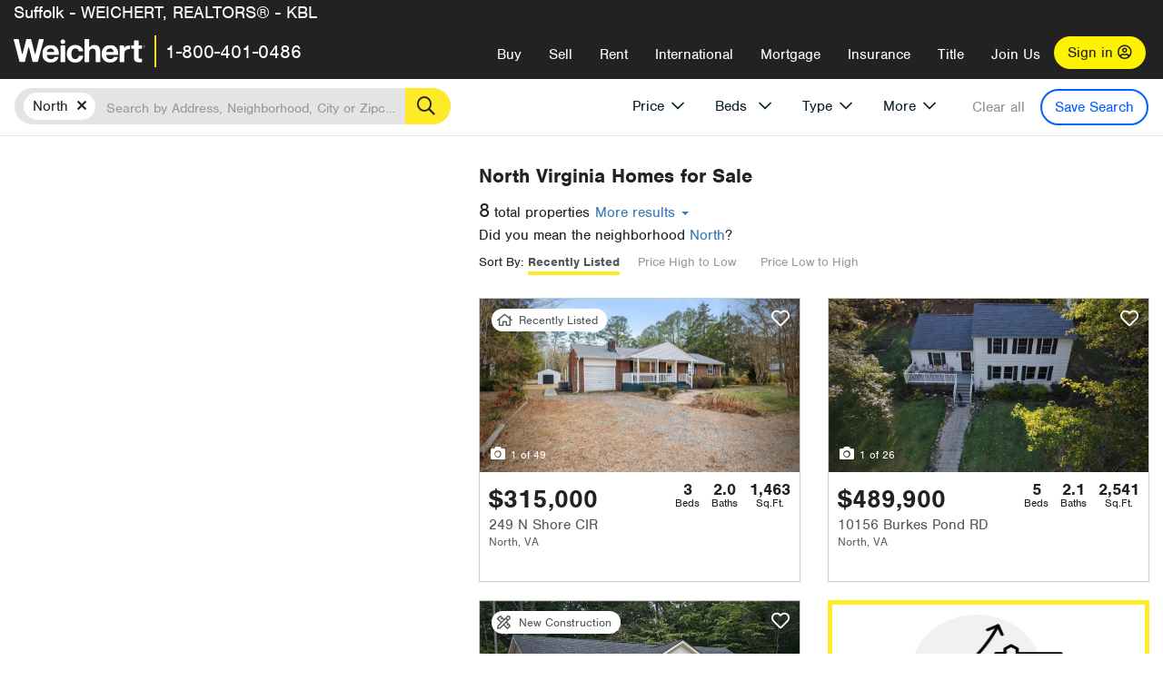

--- FILE ---
content_type: text/html; charset=utf-8
request_url: https://rein.weichert.com/VA/Mathews/North/?mls=214
body_size: 20995
content:
<!DOCTYPE html><html lang=en><head><script>dataLayer=[];</script><script>(function(w,d,s,l,i){w[l]=w[l]||[];w[l].push({'gtm.start':new Date().getTime(),event:'gtm.js'});var f=d.getElementsByTagName(s)[0],j=d.createElement(s),dl=l!='dataLayer'?'&l='+l:'';j.async=true;j.src='//www.googletagmanager.com/gtm.js?id='+i+dl;f.parentNode.insertBefore(j,f);})(window,document,'script','dataLayer','GTM-WLVP69');</script><meta charset=utf-8><meta name=viewport content="width=device-width, initial-scale=1.0"><title>Homes for Sale in North, VA – Browse North Homes | Weichert</title><link rel=preconnect href=https://www.googletagmanager.com><link rel=preconnect href=https://www.google-analytics.com><link rel=preconnect href=https://use.typekit.net crossorigin=""><link rel=preconnect href=https://apps.spatialstream.com><link rel=preconnect href=https://connect.facebook.net><link rel=preconnect href=https://www.googleadservices.com><link rel=preconnect href=https://www.google.com><link rel=preconnect href=https://googleads.g.doubleclick.net><link rel=preconnect href=https://bid.g.doubleclick.net><link rel=stylesheet href=https://use.typekit.net/bjz5ooa.css media=print onload="this.onload=null;this.media='all'"><noscript><link rel=stylesheet href=https://use.typekit.net/bjz5ooa.css></noscript><link rel=preload href="/bundles/site?v=zbVZfiBevmOQzvkFfY8ZCxd2KEOHelfZJynS1GFs3Sc1" as=script><meta name=description content="Looking for homes for Sale in North, Virginia? Weichert has you covered with North homes for Sale &amp; more!"><meta name=msApplication-ID content=24323b3d-6f4d-4cb6-8c96-5794a68777ec><meta name=msApplication-PackageFamilyName content=WeichertRealtors.Weichert.com_g1x0j4wck8jzp><link href=/favicon.ico type=image/x-icon rel="shortcut icon"><script src=https://kit.fontawesome.com/57cbdde542.js crossorigin=anonymous async></script><link rel=canonical href="https://www.weichert.com/VA/Mathews/North/"><meta property=og:title content="Homes for Sale in North, VA – Browse North Homes | Weichert"><meta property=og:type content=website><meta property=og:url content="https://www.weichert.com/VA/Mathews/North/"><meta property=og:image content=https://wdcassets.blob.core.windows.net/images/banners/weichert-logo-yellow-block-600x600.jpg><meta property=og:image:height content=600><meta property=og:image:width content=600><meta property=og:site_name content=Weichert><meta property=fb:app_id content=140023692677962><meta property=og:description content="Looking for homes for Sale in North, Virginia? Weichert has you covered with North homes for Sale &amp; more!"><meta name=twitter:card content=summary><meta name=twitter:site content=@Weichert><meta name=twitter:creator content=@Weichert><meta name=twitter:title content="Homes for Sale in North, VA – Browse North Homes | Weichert"><meta name=twitter:description content="Looking for homes for Sale in North, Virginia? Weichert has you covered with North homes for Sale &amp; more!"><meta name=twitter:image content=https://wdcassets.blob.core.windows.net/images/banners/weichert-logo-yellow-block-600x600.jpg><link href="/bundles/styles?v=pgE16wEwuGks1-OdxhPG0QXCGg3MPZEEOxWTzhS_iGQ1" rel=stylesheet><link href="/bundles/styles2?v=4mfPNV0ysKnt67NSg8WAcv9ZjAezBt0c77HgHiOH1IA1" rel=stylesheet><script src="/bundles/modernizr?v=ErgV_GER-MDOiMkG3MSXLfxvCrWLwbzFj7gXc5bm5ls1"></script><style id=search-results-ad-style>.adListing .adCard .link-button{color:#000000}.adListing .adcard-link:hover{text-decoration:none}#searchresults .adListing img{display:block;height:50%;width:auto;margin-left:auto;margin-right:auto}.adListing .adCard{padding:15px 15px;background-color:#ffffff;border:5px solid #ffea27;height:100%;display:flex;justify-content:space-around;flex-direction:column;align-content:unset;background-color:#ffffff}.ad-title{font-family:font-family:nimbus-sans,serif;font-size:36px;font-weight:normal;color:#222223;text-align:left;display:block;line-height:1;margin-top:20px;margin-bottom:20px}.adListing .green-bgr{background-color:#fff;width:128px;height:128px;border-radius:50%;right:24px;z-index:10;float:right}#searchesult .adListing img{display:block;height:50%;width:auto;margin-left:auto;margin-right:auto}.adListing .listing-ad-image{max-height:191px;max-width:360px;image-rendering:-moz-crisp-edges;image-rendering:-o-crisp-edges;image-rendering:-webkit-optimize-contrast;-ms-interpolation-mode:nearest-neighbor;margin:0 auto}.adListing .adcard-link:hover{text-decoration:none}#searchresults .adListing .link-button{padding:7px 0 4px 16px;border-radius:24px 24px 24px 24px;color:#000000;background-color:#ffea27;font-size:18px;font-weight:bold;display:block;max-width:275px;height:40px;margin-left:auto;margin-right:auto;margin-bottom:20px;width:95%;border:none}.adListing .link-button:hover{color:#ffea27;background-color:#000000;text-decoration:none}.adListing .link-button span.fas{float:right;padding-right:25px;padding-left:25px;padding-top:30px}.searchTextLong{display:inline}.searchTextShort{display:none}.sellImage{display:block;height:50%;width:auto;margin-left:auto;margin-right:auto}@media (max-width:1125px){.ad-title{font-size:26px}}@media (max-width:1040px){#searchresults .adListing .link-button{padding:7px 0 4px 0;text-align:center}#searchresults .adListing .link-button{margin-bottom:80px}#searchresults .adListing img{height:30%;margin-top:50px}}@media (max-width:1080px){.fa-long-arrow-right{display:none}}@media (max-width:975px){.searchTextShort{display:inline}.searchTextLong{display:none}@media (max-width:1250px){.ad-title{font-size:26px}}</style><body><noscript><iframe src="//www.googletagmanager.com/ns.html?id=GTM-WLVP69" height=0 width=0 style=display:none;visibility:hidden></iframe></noscript><script>dataLayer.push({'event':'PageLoad','PageAuthStatus':'unauthenticated'});</script><div id=main><div id=mainBody class=hasOfficeHeader data-is-pdppage=False><header role=banner><a id=top class=skip-to-content-link href=#mainContent> <span>Skip page header and navigation</span> </a><div class=v1><nav data-gtm-nav=main class="navbar navbar-inverse hasOfficeHeader" aria-label="main navigation"><div class="navbar-container header_fixed"><div id=main-nav><div class=navbar-header><div id=cobranding-header><div class=OfficeCobrand>Suffolk - WEICHERT, REALTORS® - KBL</div></div><button type=button class="navbar-toggle bars-menu" data-toggle=collapse data-target=.navbar-collapse aria-label=menu> <span class="far fa-bars" aria-hidden=true></span> </button><div class=call-btn data-gtm-nav-type=mobilePhone><a href=tel:18004010486> <span class="fas fa-phone"></span></a></div><p class=logo data-gtm-nav-type=Logo><a href="/"> <img id=ctl00_SiteHeader_LogoImage class=headerLogo src=/assets/v5/images/site/weichert_logo.png alt=Weichert style=border-width:0> </a><p class=pipe><p id=CallCenterPhone class=navbar-text data-gtm-nav-type="Main Number"><a href=tel:18004010486>1-800-401-0486</a><div id=ContactPopup class="inactive hidden-xs"><div class=row><div class=col-sm-12><h3>Looking for an Associate?</h3><p>All you have to do is <a href="/for-rent/"> search Weichert.com</a> for a rental property in the area you're in. Once you find a property you'd like to see fill out the form and a Weichert Associate will contact you<h3 class=returningUser>Already Working with an Associate?</h3><p>Simply <a class=weichertlink href="/myaccount/"> log in to your account</a> and access contact information for all your weichert associates in one place.</div></div></div><div class="signin signin-div"><a id=loginAnchor href="/myaccount/"> Sign in <span class="far fa-user-circle" aria-hidden=true></span> </a></div><div class="overlay navbar-collapse collapse header-nav-dropdown"><div class=overlay-content><a class=collapse-menu data-toggle=collapse data-target=.navbar-collapse aria-label="Collpase Menu"><span class="fas fa-times fa-2x" aria-hidden=true></span></a><div class=dropdown-header-sm><p class=logo_sm><a href="/"> <img id=ctl00_SiteHeader_Dropdown_LogoImage class=headerLogo src=/assets/v5/images/site/logo.png alt=Weichert style=border-width:0> </a><p id=CallCenterPhone_sm class=navbar-text><a href=tel:18004010486>1-800-401-0486</a></div><ul id=main-nav-links data-gtm-nav=drop-down data-gtm-nav-type=Main class="nav navbar-nav"><li id=logoutDiv_sm class="myweichert open" data-gtm=myAccount style=display:none><ul class=dropdown-menu><li><a href="/myaccount/" rel=nofollow><span class="far fa-tachometer-alt-fast" aria-hidden=true></span> My Dashboard</a><li><a href=/myaccount/savedlistings.aspx rel=nofollow><span class="far fa-heart" aria-hidden=true></span> My Favorites</a><li><a href=/myaccount/savedsearches.aspx rel=nofollow><span class="far fa-check-circle" aria-hidden=true></span> Saved Searches</a><li><a href=/myaccount/contactinfo.aspx rel=nofollow><span class="far fa-cog" aria-hidden=true></span> My Profile</a><li><a href="/myaccount/savedsearches.aspx?view=emailalerts" rel=nofollow><span class="far fa-envelope" aria-hidden=true></span> Email Alerts</a><li><a href=/myaccount/SalesAssociates.aspx rel=nofollow><span class="far fa-user" aria-hidden=true></span> Sales Associate(s)</a><li><a id=logoutAnchor_sm href="/myaccount/logout.aspx?RedirectUrl=%2fVA%2fMathews%2fNorth%2f%3fmls%3d214" rel=nofollow><span class="far fa-door-open" aria-hidden=true></span> Sign Out</a></ul><li class=home_sm><a href="/">Home</a><li class="search dropdown"><a id=translate01 href="/" class=dropdown-toggle data-toggle=dropdown data-gtm-nav-type=Buy>Buy <span class="fas fa-chevron-down" aria-hidden=true></span></a><ul class="dropdown-menu nav-dropdown"><li><a href="/buying-a-home/" data-gtm-nav-type=Buy>Buy with Weichert</a><li><a href="/how-much-house-can-i-afford/" data-gtm-nav-type=Buy>How much can I Afford?</a><li><a href="/openhouse/" data-gtm-nav-type=Buy>Find an Open House</a></ul><li class="sell dropdown"><a class=dropdown-toggle href="/selling/" data-toggle=dropdown data-gtm-nav-type=Sell>Sell<span class="fas fa-chevron-down" aria-hidden=true></span></a><ul class="dropdown-menu nav-dropdown"><li><a href="/selling-a-house/" data-gtm-nav-type=Sell>Sell with Weichert</a><li><a href="https://weichert.findbuyers.com/" target=_blank rel=noopener data-gtm-nav-type=Sell onclick="SellGtm('leaderREHomeWorth')">What is my Home Worth?</a><li><a href="/list-my-house/" data-gtm-nav-type=Sell>List your House</a></ul><li class="rent dropdown"><a href="/for-rent/" class=dropdown-toggle data-toggle=dropdown data-gtm-nav-type=Rent>Rent<span class="fas fa-chevron-down" aria-hidden=true></span></a><ul class="dropdown-menu nav-dropdown"><li><a href="/for-rent/" data-gtm-nav-type=Rent>Find a Rental </a><li><a href="/property-to-rent/" data-gtm-nav-type=Rent>List your Home to Rent</a><li><a href="/property-management/" data-gtm-nav-type=Rent>Property Management</a></ul><li class="international dropdown"><a href=# class=dropdown-toggle data-toggle=dropdown data-gtm-nav-type=International>International<span class="fas fa-chevron-down" aria-hidden=true></span></a><ul class="dropdown-menu nav-dropdown"><li><a href="https://en.homelovers.com/" data-gtm-nav-type=International target=_blank>Portugal</a></ul><li class="mortgage dropdown"><a href="/mortgage/" class=dropdown-toggle data-toggle=dropdown data-gtm-nav-type=Mortgage>Mortgage<span class="fas fa-chevron-down" aria-hidden=true></span></a><ul class="dropdown-menu nav-dropdown"><li><a href="/mortgage/" data-gtm-nav-type=Mortgage>Find a Mortgage</a><li><a href="/mortgage/financial-tools/" data-gtm-nav-type=Mortgage>Financial Service Tools </a><li><a href="/mortgage/financial-tools/pre-approval/" data-gtm-nav-type=Mortgage>Mortgage Pre-Approval</a></ul><li class="insurance dropdown"><a href="/insurance/" class=dropdown-toggle data-toggle=dropdown data-gtm-nav-type=Insurance>Insurance<span class="fas fa-chevron-down" aria-hidden=true></span></a><ul class="dropdown-menu nav-dropdown"><li><a href="/insurance/" data-gtm-nav-type=Insurance>About Insurance</a><li><a href="/insurance/request-a-quote/" data-gtm-nav-type=Insurance>Request a Quote</a><li><a href="/insurance/file-a-claim/" data-gtm-nav-type=Insurance>File a Claim</a></ul><li class="title dropdown"><a href="/" class=dropdown-toggle data-toggle=dropdown data-gtm-nav-type=Title>Title<span class="fas fa-chevron-down" aria-hidden=true></span></a><ul class="dropdown-menu nav-dropdown"><li><a href="/title-insurance/" data-gtm-nav-type=Title>About Title</a><li><a href="https://ratecalculator.fnf.com/?id=weichert" target=_blank rel=noopener data-gtm-nav-type=Title>Title Rate Calculator</a></ul><li class="join-weichert dropdown"><a href="/join-weichert/" class=dropdown-toggle data-toggle=dropdown data-gtm-nav-type=JoinWeichert>Join Us<span class="fas fa-chevron-down" aria-hidden=true></span></a><ul class="dropdown-menu nav-dropdown"><li><a href="https://blog.weichert.com/" target=_blank rel=noopener data-gtm-nav-type=JoinWeichert>Weichert Blog</a><li><a href="/join-weichert/" data-gtm-nav-type=JoinWeichert>Careers with Weichert</a><li><a href="/franchise-with-weichert/" data-gtm-nav-type=JoinWeichert>Looking to Franchise? </a><li><a href="/aboutus/" data-gtm-nav-type=JoinWeichert>About Weichert</a><li><a href="https://schoolsofrealestate.com/" target=_blank rel=noopener data-gtm-nav-type=JoinWeichert>Get your Real Estate License</a></ul><li id=loginDiv class="signin loginDiv_sm"><a id=loginAnchor_sm href="/myaccount/"> Sign In or Create an Account <span class="far fa-user-circle" aria-hidden=true></span></a><li id=logoutDiv class="myweichert dropdown" style=display:none><a href="/myaccount/" class="dropdown-toggle my-weichert-nav-link" data-toggle=dropdown data-gtm-nav-type=MyAccount rel=nofollow>My Account<span class="fas fa-chevron-down" aria-hidden=true></span></a><ul class="dropdown-menu nav-dropdown"><li><a href="/myaccount/" rel=nofollow><span class="far fa-tachometer-alt-fast" aria-hidden=true></span> My Dashboard</a><li><a href=/myaccount/savedlistings.aspx rel=nofollow><span class="far fa-heart" aria-hidden=true></span> My Favorites</a><li><a href=/myaccount/savedsearches.aspx rel=nofollow><span class="far fa-check-circle" aria-hidden=true></span> Saved Searches</a><li><a href=/myaccount/contactinfo.aspx rel=nofollow><span class="far fa-cog" aria-hidden=true></span> My Profile</a><li><a href="/myaccount/savedsearches.aspx?view=emailalerts" rel=nofollow><span class="far fa-envelope" aria-hidden=true></span> Email Alerts</a><li><a href=/myaccount/SalesAssociates.aspx rel=nofollow><span class="far fa-user" aria-hidden=true></span> Sales Associate(s)</a><li><a href="/myaccount/logout.aspx?RedirectUrl=%2fVA%2fMathews%2fNorth%2f%3fmls%3d214" rel=nofollow><span class="far fa-door-open" aria-hidden=true></span> Sign Out</a></ul></ul><div class="dropdown-footer unauthenticated"><span>Call Us</span> <a href=tel:18004010486>1-800-401-0486</a></div></div></div></div></div></div></nav></div></header><div id=mainContent class="body-content container-fluid" role=main><input type=hidden id=form-auth-status value=unauthenticated><div id=mainContentSection class=contentPanel><form name=mainForm method=post id=mainForm><div><input type=hidden name=__VIEWSTATE id=__VIEWSTATE value=htPp0n0rqXk9jGwY+20ZEP/vRaxi7880NchRZxzhSibIYJFgQ4RMvqV6NZq5SUpdHFPP2FmPSsKT6a4YHwYpdYuoZAQpNf+nsf8XuDut6uS0OVTrAmp/qzSGyVmMuPOiGKLTdoTvEUenEpk8yezxQh9KOjZgTunXOShjKYeY9fJIesrrkYln/AvPk4tdKFMpFKpdrRGlHe8W31CZolhMlCJfpnopmd4z6+1B9XhLMEb0a1RIuqlQsMCdKHQcDz03atknRdqLKxZTI0NPagPX9MYJVHsrbEuqklwGkx/SFaUXTdK/r/XNdKVJ5A+p/I6rzM4PdDtYqKWyhlmHeMrweOpzSbpbZkJo8qeQ+THENpwzey46NXWyTc/JE5bLzao2xwYl2ax6XdwX6s/EQ+SfRr/jS/iYTbFxyn6ksaBn1Xv6B8Rr4yuvCawJ2z1CDg+AVC4XXKqfCkpG2fI4QhgnF5Mv7ubzRkxhXp5k5HjB8/tvHhPZJULQ7oNJIi59cNEs3HapWi7yHEpRfO8RjDO1pxh7p94pP3Iau2vuZNzDDrf7nAbrEfB50IqEA5qc/9QwVLksdaQdzPogr+OP1INHLq9HROnLmrEIg9Uj5+S+EFNXOc1vnfMf4RkXdh+PbHDTCWob2jhb67JSQfrDYLYenWCxYWCcTVU76zGnBDShtubUtxVwITVlfuMpeFY/Y3tiFjiwoc4sulXGhGnp6JGaXq72ASkDzO1Lb15otSAxSvkfq6o8xmIdxTxM7rIT62UoFfELGXNrjhA4FL58QIqhgfnZp+sk6M/ZQRzugZf49bGBhmTMiourc1nsAnF3RxAgfyd1sko3ghLNdUD7qBEKBaMiFejM/Jc/PT2TlSwTgQm5HyZq71TzWtpqSxuTteVQs95f4f+NIpOl0oLJHkXJZDtr+F+r9kDDFlNUX3FbClr/3a4ydLtac90WHqMcaP3w8+Q/AEFIM2qzx3WJRqSF4ZlhmQpdjb1mWlk9fQ9f8s+Xss5kU03qMtiDaLHuTwra9jm/rRgkK/GbLyQlFuB9wvMOvsMDuRguqgY1KV+h7ziZ6hGq></div><script>var _appPath='';var _imageRoot='';var __key='Akes6TWH32vyV6Idpcq5b4ZKJuQsTv3Fdn87h8QznMiJwuTV-dQFXtOGYlyLn261';</script><div id=searchresults class="row map v1" data-searchquery="cityid=36672&amp;mls=214"><div id=searchFilters class=form data-is-rental=false data-is-address=false data-enable-price-only=false><div id=searchBar class=clearfix><div class=filter-mobile-top><div class=locationSection><div class=location><div class=location-input role=search><label for=Location class=sr-only>Location</label> <input type=text id=Location name=Location class=form-control placeholder="Search by Address, Neighborhood, City or Zipcode"> <button class=search type=button><span class=sr-only>Search</span></button></div></div></div><div id=savesearch-xs class=only-xs data-gtm-searchresults=saveSearch><a class=savesearch href="/myaccount/savedsearches.aspx?Action=Save&amp;cityid=36672&amp;mls=214" rel=nofollow title="Save this search">Save Search</a></div></div><div id=filterForm class=filterSection role=form><div class="filter-dropdown price"><button class=dropdown-toggle data-toggle=dropdown type=button>Price</button><div class="dropdown-menu keep-open"><div class="dropdown-content small"><div class="side-controls left"><label for=MinPrice>Min <span class=sr-only>Price</span></label> <input type=hidden id=PriceMinimum name=PriceMinimum> <input type=text id=MinPrice name=MinPrice class="no-xs autonumeric form-control" inputmode=numeric pattern=[0-9]* maxlength=9 placeholder="No Min" data-currency-symbol=$ data-decimal-places=0 data-maximum-value=999999999> <select class="forrent force-mobile mobile-price-select" aria-label="Rental minimum price"><option selected value=0>No Min<option value=500>$500<option value=600>$600<option value=700>$700<option value=800>$800<option value=900>$900<option value=1000>$1,000<option value=1250>$1,250<option value=1500>$1,500<option value=1750>$1,750<option value=2000>$2,000<option value=2250>$2,250<option value=2500>$2,500<option value=3000>$3,000<option value=3500>$3,500<option value=4000>$4,000<option value=4500>$4,500<option value=5000>$5,000<option value=5500>$5,500<option value=10000>$10,000<option value=12500>$12,500<option value=15000>$15,000<option value=50000>$50,000</select> <select class="forsale force-mobile mobile-price-select" aria-label="For sale minimum price"><option selected value=0>No Min<option value=50000>$50,000<option value=75000>$75,000<option value=100000>$100,000<option value=125000>$125,000<option value=150000>$150,000<option value=200000>$200,000<option value=250000>$250,000<option value=300000>$300,000<option value=350000>$350,000<option value=400000>$400,000<option value=450000>$450,000<option value=500000>$500,000<option value=550000>$550,000<option value=600000>$600,000<option value=650000>$650,000<option value=700000>$700,000<option value=750000>$750,000<option value=800000>$800,000<option value=900000>$900,000<option value=1000000>$1,000,000<option value=1500000>$1,500,000<option value=2000000>$2,000,000<option value=3000000>$3,000,000<option value=5000000>$5,000,000<option value=10000000>$10,000,000</select></div><div class="side-controls right"><label for=MaxPrice>Max <span class=sr-only>Price</span></label> <input type=hidden id=PriceMaximum name=PriceMaximum> <input type=text id=MaxPrice name=MaxPrice class="no-xs autonumeric form-control" inputmode=numeric pattern=[0-9]* maxlength=9 placeholder="No Max" data-currency-symbol=$ data-decimal-places=0 data-maximum-value=999999999> <select class="forrent force-mobile mobile-price-select" aria-label="Rental maximum price"><option selected value=0>No Max<option value=500>$500<option value=600>$600<option value=700>$700<option value=800>$800<option value=900>$900<option value=1000>$1,000<option value=1250>$1,250<option value=1500>$1,500<option value=1750>$1,750<option value=2000>$2,000<option value=2250>$2,250<option value=2500>$2,500<option value=3000>$3,000<option value=3500>$3,500<option value=4000>$4,000<option value=4500>$4,500<option value=5000>$5,000<option value=5500>$5,500<option value=10000>$10,000<option value=12500>$12,500<option value=15000>$15,000<option value=50000>$50,000</select> <select class="forsale force-mobile mobile-price-select" aria-label="For sale maximum price"><option selected value=0>No Max<option value=50000>$50,000<option value=75000>$75,000<option value=100000>$100,000<option value=125000>$125,000<option value=150000>$150,000<option value=200000>$200,000<option value=250000>$250,000<option value=300000>$300,000<option value=350000>$350,000<option value=400000>$400,000<option value=450000>$450,000<option value=500000>$500,000<option value=550000>$550,000<option value=600000>$600,000<option value=650000>$650,000<option value=700000>$700,000<option value=750000>$750,000<option value=800000>$800,000<option value=900000>$900,000<option value=1000000>$1,000,000<option value=1500000>$1,500,000<option value=2000000>$2,000,000<option value=3000000>$3,000,000<option value=5000000>$5,000,000<option value=10000000>$10,000,000</select></div><div class=suggested-prices><ul class="suggested-min-prices active"><li class=forrent data-val=500>$500<li class=forrent data-val=600>$600<li class=forrent data-val=700>$700<li class=forrent data-val=800>$800<li class=forrent data-val=900>$900<li class=forrent data-val=1000>$1,000<li class=forrent data-val=1250>$1,250<li class=forrent data-val=1500>$1,500<li class=forrent data-val=1750>$1,750<li class=forrent data-val=2000>$2,000<li class=forrent data-val=2250>$2,250<li class=forrent data-val=2500>$2,500<li class=forrent data-val=3000>$3,000<li class=forrent data-val=3500>$3,500<li class=forrent data-val=4000>$4,000<li class=forrent data-val=4500>$4,500<li class=forrent data-val=5000>$5,000<li class=forrent data-val=5500>$5,500<li class=forrent data-val=10000>$10,000<li class=forrent data-val=12500>$12,500<li class=forrent data-val=15000>$15,000<li class=forrent data-val=50000>$50,000<li class=forsale data-val=50000>$50,000<li class=forsale data-val=75000>$75,000<li class=forsale data-val=100000>$100,000<li class=forsale data-val=125000>$125,000<li class=forsale data-val=150000>$150,000<li class=forsale data-val=200000>$200,000<li class=forsale data-val=250000>$250,000<li class=forsale data-val=300000>$300,000<li class=forsale data-val=350000>$350,000<li class=forsale data-val=400000>$400,000<li class=forsale data-val=450000>$450,000<li class=forsale data-val=500000>$500,000<li class=forsale data-val=550000>$550,000<li class=forsale data-val=600000>$600,000<li class=forsale data-val=650000>$650,000<li class=forsale data-val=700000>$700,000<li class=forsale data-val=750000>$750,000<li class=forsale data-val=800000>$800,000<li class=forsale data-val=900000>$900,000<li class=forsale data-val=1000000>$1,000,000<li class=forsale data-val=1500000>$1,500,000<li class=forsale data-val=2000000>$2,000,000<li class=forsale data-val=3000000>$3,000,000<li class=forsale data-val=5000000>$5,000,000<li class=forsale data-val=10000000>$10,000,000</ul><ul class=suggested-max-prices><li class=forrent data-val=500>$500<li class=forrent data-val=600>$600<li class=forrent data-val=700>$700<li class=forrent data-val=800>$800<li class=forrent data-val=900>$900<li class=forrent data-val=1000>$1,000<li class=forrent data-val=1250>$1,250<li class=forrent data-val=1500>$1,500<li class=forrent data-val=1750>$1,750<li class=forrent data-val=2000>$2,000<li class=forrent data-val=2250>$2,250<li class=forrent data-val=2500>$2,500<li class=forrent data-val=3000>$3,000<li class=forrent data-val=3500>$3,500<li class=forrent data-val=4000>$4,000<li class=forrent data-val=4500>$4,500<li class=forrent data-val=5000>$5,000<li class=forrent data-val=5500>$5,500<li class=forrent data-val=10000>$10,000<li class=forrent data-val=12500>$12,500<li class=forrent data-val=15000>$15,000<li class=forrent data-val=50000>$50,000<li class=forsale data-val=50000>$50,000<li class=forsale data-val=75000>$75,000<li class=forsale data-val=100000>$100,000<li class=forsale data-val=125000>$125,000<li class=forsale data-val=150000>$150,000<li class=forsale data-val=200000>$200,000<li class=forsale data-val=250000>$250,000<li class=forsale data-val=300000>$300,000<li class=forsale data-val=350000>$350,000<li class=forsale data-val=400000>$400,000<li class=forsale data-val=450000>$450,000<li class=forsale data-val=500000>$500,000<li class=forsale data-val=550000>$550,000<li class=forsale data-val=600000>$600,000<li class=forsale data-val=650000>$650,000<li class=forsale data-val=700000>$700,000<li class=forsale data-val=750000>$750,000<li class=forsale data-val=800000>$800,000<li class=forsale data-val=900000>$900,000<li class=forsale data-val=1000000>$1,000,000<li class=forsale data-val=1500000>$1,500,000<li class=forsale data-val=2000000>$2,000,000<li class=forsale data-val=3000000>$3,000,000<li class=forsale data-val=5000000>$5,000,000<li class=forsale data-val=10000000>$10,000,000</ul></div></div></div></div><div class="filter-dropdown beds no-medium-xs"><label for=BedsMin class=sr-only>Beds</label> <select id=BedsMin name=BedsMin class=form-control data-button-class=minimum data-non-selected-text=Beds size=2><option value="">All Beds<option value=studio>Studio<option value=1>1+ Beds<option value=2>2+ Beds<option value=3>3+ Beds<option value=4>4+ Beds<option value=5>5+ Beds<option value=6>6+ Beds<option value=7>7+ Beds<option value=8>8+ Beds</select></div><div class="filter-dropdown type no-medium-xs"><button class=dropdown-toggle data-toggle=dropdown type=button>Type</button><div class="dropdown-menu keep-open"><h6 class=dropdown-instructions>Select all that apply</h6><ul class=filter-checklist role=group aria-label="Home Types"><li class=SingleFamily><input class=type-checkbox type=checkbox id=property-type-32 name=PropertyTypeList data-propertytype="Single Family" value=32> <label for=property-type-32><span>Single Family</span></label><li class=Condo><input class=type-checkbox type=checkbox id=property-type-28 name=PropertyTypeList data-propertytype=Condo value=28> <label for=property-type-28><span>Condo</span></label><li class=Townhouse><input class=type-checkbox type=checkbox id=property-type-21 name=PropertyTypeList data-propertytype=Townhouse value=21> <label for=property-type-21><span>Townhouse</span></label><li class=Multi-Family><input class=type-checkbox type=checkbox id=property-type-19 name=PropertyTypeList data-propertytype=Multi-Family value=19> <label for=property-type-19><span>Multi-Family</span></label><li class=LotsandLand><input class=type-checkbox type=checkbox id=property-type-30 name=PropertyTypeList data-propertytype="Lots and Land" value=30> <label for=property-type-30><span>Lots and Land</span></label><li class=Co-Op><input class=type-checkbox type=checkbox id=property-type-40 name=PropertyTypeList data-propertytype=Co-Op value=40> <label for=property-type-40><span>Co-Op</span></label><li class=MobileHome><input class=type-checkbox type=checkbox id=property-type-15 name=PropertyTypeList data-propertytype="Mobile Home" value=15> <label for=property-type-15><span>Mobile Home</span></label><li class=Apartment><input class=type-checkbox type=checkbox id=property-type-4 name=PropertyTypeList data-propertytype=Apartment value=4> <label for=property-type-4><span>Apartment</span></label><li class=Commercial><input class=type-checkbox type=checkbox id=property-type-3 name=PropertyTypeList data-propertytype=Commercial value=3> <label for=property-type-3><span>Commercial</span></label><li class=FarmsRanches><input class=type-checkbox type=checkbox id=property-type-5 name=PropertyTypeList data-propertytype="Farms / Ranches" value=5> <label for=property-type-5><span>Farms / Ranches</span></label></ul></div></div><div class="filter-dropdown more"><button class=dropdown-toggle data-toggle=dropdown type=button>More</button><div class="dropdown-menu keep-open"><div class=more-mask><div class=dropdown-content><div class=dropdown-filter-category><span class=buy-rent-text>Search for</span><div class=buy-rent-controls role=radiogroup aria-label="Sale Type"><input id=SaleTypeSale type=radio name=SaleType value=1 checked> <label for=SaleTypeSale class="filter-radio buy-rent"> <span class=radio-icon></span> Sale </label> <input id=SaleTypeRent type=radio name=SaleType value=3> <label for=SaleTypeRent class="filter-radio buy-rent"> <span class=radio-icon></span> Rent </label></div></div><div class="dropdown-filter-category only-medium-xs"><h6 class=nudge-down>Bedrooms</h6><label for=BedsMin-more class=sr-only>Bedrooms</label> <select id=BedsMin-more name=BedsMin-more class=scrolling-control><option value="" selected>All Beds<option value=studio>Studio<option value=1>1+ Beds<option value=2>2+ Beds<option value=3>3+ Beds<option value=4>4+ Beds<option value=5>5+ Beds<option value=6>6+ Beds<option value=7>7+ Beds<option value=8>8+ Beds</select></div><div class=dropdown-filter-category><h6 class=nudge-down>Bathrooms</h6><label for=BathsMin class=sr-only>Bathrooms</label> <select id=BathsMin name=BathsMin class=scrolling-control><option value="" selected>All Baths<option value=1>1+ Baths<option value=1.5>1.5+ Baths<option value=2>2+ Baths<option value=2.5>2.5+ Baths<option value=3>3+ Baths<option value=3.5>3.5+ Baths<option value=4>4+ Baths<option value=4.5>4.5+ Baths</select></div><div class="dropdown-filter-category checklist-container only-medium-xs has-more-items"><h6>Home Type</h6><ul class="filter-checklist flat" role=group aria-label="Home Types"><li class=SingleFamily><input class=type-checkbox-dup type=checkbox id=property-type-32-more name=__PropertyTypeList data-propertytype="Single Family" value=32> <label for=property-type-32-more><span>Single Family</span></label><li class=Condo><input class=type-checkbox-dup type=checkbox id=property-type-28-more name=__PropertyTypeList data-propertytype=Condo value=28> <label for=property-type-28-more><span>Condo</span></label><li class=Townhouse><input class=type-checkbox-dup type=checkbox id=property-type-21-more name=__PropertyTypeList data-propertytype=Townhouse value=21> <label for=property-type-21-more><span>Townhouse</span></label><li class=Multi-Family><input class=type-checkbox-dup type=checkbox id=property-type-19-more name=__PropertyTypeList data-propertytype=Multi-Family value=19> <label for=property-type-19-more><span>Multi-Family</span></label><li class=LotsandLand><input class=type-checkbox-dup type=checkbox id=property-type-30-more name=__PropertyTypeList data-propertytype="Lots and Land" value=30> <label for=property-type-30-more><span>Lots and Land</span></label><li class="Co-Op more-item"><input class=type-checkbox-dup type=checkbox id=property-type-40-more name=__PropertyTypeList data-propertytype=Co-Op value=40> <label for=property-type-40-more><span>Co-Op</span></label><li class="MobileHome more-item"><input class=type-checkbox-dup type=checkbox id=property-type-15-more name=__PropertyTypeList data-propertytype="Mobile Home" value=15> <label for=property-type-15-more><span>Mobile Home</span></label><li class="Apartment more-item"><input class=type-checkbox-dup type=checkbox id=property-type-4-more name=__PropertyTypeList data-propertytype=Apartment value=4> <label for=property-type-4-more><span>Apartment</span></label><li class="Commercial more-item"><input class=type-checkbox-dup type=checkbox id=property-type-3-more name=__PropertyTypeList data-propertytype=Commercial value=3> <label for=property-type-3-more><span>Commercial</span></label><li class="FarmsRanches more-item"><input class=type-checkbox-dup type=checkbox id=property-type-5-more name=__PropertyTypeList data-propertytype="Farms / Ranches" value=5> <label for=property-type-5-more><span>Farms / Ranches</span></label></ul><button class="btn show-more-items" type=button data-closed="Show all Home Types" data-opened="Show less">Show all Home Types</button></div><div class=dropdown-filter-category><h6>Features</h6><div class="featuresList checkbox-list has-more-items"><ul class="list-unstyled row" role=group aria-label=Features><li class="col-sm-4 col-xs-6"><input value=18 id=feature-18 type=checkbox name=AdvancedFeaturesList data-feature=Balcony> <label for=feature-18>Balcony</label><li class="col-sm-4 col-xs-6"><input value=1 id=feature-1 type=checkbox name=AdvancedFeaturesList data-feature="Baseboard Heat"> <label for=feature-1>Baseboard Heat</label><li class="col-sm-4 col-xs-6"><input value=2 id=feature-2 type=checkbox name=AdvancedFeaturesList data-feature=Basement> <label for=feature-2>Basement</label><li class="col-sm-4 col-xs-6"><input value=3 id=feature-3 type=checkbox name=AdvancedFeaturesList data-feature="Central Air"> <label for=feature-3>Central Air</label><li class="col-sm-4 col-xs-6"><input value=4 id=feature-4 type=checkbox name=AdvancedFeaturesList data-feature="Den Office"> <label for=feature-4>Den Office</label><li class="col-sm-4 col-xs-6"><input value=5 id=feature-5 type=checkbox name=AdvancedFeaturesList data-feature="Dining Room"> <label for=feature-5>Dining Room</label><li class="col-sm-4 col-xs-6 more-item"><input value=6 id=feature-6 type=checkbox name=AdvancedFeaturesList data-feature="Disability Features"> <label for=feature-6>Disability Features</label><li class="col-sm-4 col-xs-6 more-item"><input value=22 id=feature-22 type=checkbox name=AdvancedFeaturesList data-feature=Doorman> <label for=feature-22>Doorman</label><li class="col-sm-4 col-xs-6 more-item"><input value=7 id=feature-7 type=checkbox name=AdvancedFeaturesList data-feature="Family Room"> <label for=feature-7>Family Room</label><li class="col-sm-4 col-xs-6 more-item"><input value=8 id=feature-8 type=checkbox name=AdvancedFeaturesList data-feature=Fireplace> <label for=feature-8>Fireplace</label><li class="col-sm-4 col-xs-6 more-item"><input value=9 id=feature-9 type=checkbox name=AdvancedFeaturesList data-feature="Forced Air"> <label for=feature-9>Forced Air</label><li class="col-sm-4 col-xs-6 more-item"><input value=10 id=feature-10 type=checkbox name=AdvancedFeaturesList data-feature=Garage> <label for=feature-10>Garage</label><li class="col-sm-4 col-xs-6 more-item"><input value=11 id=feature-11 type=checkbox name=AdvancedFeaturesList data-feature=Golf> <label for=feature-11>Golf</label><li class="col-sm-4 col-xs-6 more-item"><input value=12 id=feature-12 type=checkbox name=AdvancedFeaturesList data-feature=Laundry> <label for=feature-12>Laundry</label><li class="col-sm-4 col-xs-6 more-item"><input value=19 id=feature-19 type=checkbox name=AdvancedFeaturesList data-feature="Outdoor Space"> <label for=feature-19>Outdoor Space</label><li class="col-sm-4 col-xs-6 more-item"><input value=21 id=feature-21 type=checkbox name=AdvancedFeaturesList data-feature="Park View"> <label for=feature-21>Park View</label><li class="col-sm-4 col-xs-6 more-item"><input value=13 id=feature-13 type=checkbox name=AdvancedFeaturesList data-feature="Pet Friendly"> <label for=feature-13>Pet Friendly</label><li class="col-sm-4 col-xs-6 more-item"><input value=14 id=feature-14 type=checkbox name=AdvancedFeaturesList data-feature=Pool> <label for=feature-14>Pool</label><li class="col-sm-4 col-xs-6 more-item"><input value=20 id=feature-20 type=checkbox name=AdvancedFeaturesList data-feature="Roof Deck"> <label for=feature-20>Roof Deck</label><li class="col-sm-4 col-xs-6 more-item"><input value=15 id=feature-15 type=checkbox name=AdvancedFeaturesList data-feature="Spa Hot Tub"> <label for=feature-15>Spa Hot Tub</label><li class="col-sm-4 col-xs-6 more-item"><input value=16 id=feature-16 type=checkbox name=AdvancedFeaturesList data-feature=Waterfront> <label for=feature-16>Waterfront</label><li class="col-sm-4 col-xs-6 more-item"><input value=17 id=feature-17 type=checkbox name=AdvancedFeaturesList data-feature=Waterview> <label for=feature-17>Waterview</label></ul><button class="btn show-more-items" type=button data-closed="Show all features" data-opened="Show less">Show all features</button></div></div><div class="dropdown-filter-category sub-categories"><div class=dropdown-filter-subcategory><h6>Lot Size</h6><label for=LotMin class=sr-only>Lot Size</label><div class=dropdown-filter-right><select id=LotMin name=MinLotSize class=form-control data-button-class=minimum data-non-selected-text=Min size=2><option value="">No Min<option value=0.25>0.25 Acres<option value=0.5>0.5 Acres<option value=0.75>0.75 Acres<option value=1>1 Acre<option value=2>2 Acres<option value=5>5 Acres<option value=10>10 Acres</select> <label for=LotMax class=sr-only>Lot Size Max</label> <select id=LotMax name=MaxLotSize class=form-control data-button-class=minimum data-non-selected-text=Max size=2><option value="">No Max<option value=0.25>0.25 Acres<option value=0.5>0.5 Acres<option value=0.75>0.75 Acres<option value=1>1 Acre<option value=2>2 Acres<option value=5>5 Acres<option value=10>10 Acres</select></div></div><div class=dropdown-filter-subcategory><h6>Square Footage</h6><div class=dropdown-filter-right><label for=SquareMin class=sr-only>Square footage Min</label> <select id=SquareMin name=MinSqft class=form-control data-button-class=minimum data-non-selected-text=Min size=2><option value="">No Min<option value=500>500 Sqft<option value=750>750 Sqft<option value=1000>1,000 Sqft<option value=1250>1,250 Sqft<option value=1500>1,500 Sqft<option value=1750>1,750 Sqft<option value=2000>2,000 Sqft<option value=2250>2,250 Sqft<option value=2500>2,500 Sqft<option value=2750>2,750 Sqft<option value=3000>3,000 Sqft<option value=3500>3,500 Sqft<option value=4000>4,000 Sqft<option value=5000>5,000 Sqft<option value=7500>7,500 Sqft<option value=10000>10,000 Sqft</select> <label for=SquareMax class=sr-only>Square footage Max</label> <select id=SquareMax name=MaxSqft class=form-control data-button-class=minimum data-non-selected-text=Max size=2><option value="">No Max<option value=500>500 Sqft<option value=750>750 Sqft<option value=1000>1,000 Sqft<option value=1250>1,250 Sqft<option value=1500>1,500 Sqft<option value=1750>1,750 Sqft<option value=2000>2,000 Sqft<option value=2250>2,250 Sqft<option value=2500>2,500 Sqft<option value=2750>2,750 Sqft<option value=3000>3,000 Sqft<option value=3500>3,500 Sqft<option value=4000>4,000 Sqft<option value=5000>5,000 Sqft<option value=7500>7,500 Sqft<option value=10000>10,000 Sqft</select></div></div><div class=dropdown-filter-subcategory><h6>Year Built</h6><label for=YearMin class=sr-only>Year Min</label><div class=dropdown-filter-right><select id=YearMin name=MinYear class=form-control data-button-class=minimum data-non-selected-text=Min size=2><option value="">No Min<option value=1900>1900<option value=1950>1950<option value=1975>1975<option value=1985>1985<option value=2000>2000<option value=2005>2005<option value=2010>2010<option value=2015>2015<option value=2016>2016<option value=2017>2017<option value=2018>2018</select> <label for=YearMax class=sr-only>Year Max</label> <select id=YearMax name=MaxYear class=form-control data-button-class=minimum data-non-selected-text=Max size=2><option value="">No Max<option value=1900>1900<option value=1950>1950<option value=1975>1975<option value=1985>1985<option value=2000>2000<option value=2005>2005<option value=2010>2010<option value=2015>2015<option value=2016>2016<option value=2017>2017<option value=2018>2018</select></div></div></div><div class="dropdown-filter-category checklist-container"><h6>Listing Activity</h6><ul class="filter-checklist listing-activity flat" role=group aria-label="Listing Activities"><li class=adult-community><input type=checkbox data-name=ListingActivityList id=Adult name=Adult value=On> <label for=Adult><span>Adult Community</span></label><li class=open-house-only><input type=checkbox data-name=ListingActivityList id=OpenHouseOnly name=OpenHouseOnly value=On> <label for=OpenHouseOnly><span>Open Houses</span></label><li class=new-construction><input type=checkbox data-name=ListingActivityList id=NewConstruction name=NewConstruction value=On> <label for=NewConstruction><span>New Construction</span></label><li class=weichert-only><input type=checkbox data-name=ListingActivityList id=WeichertOnly name=WeichertOnly value=On> <label for=WeichertOnly><span>Weichert Only</span></label><li class=price-reduced><input type=checkbox id=PriceReduced name=PriceReduced value=On> <label for=PriceReduced><span>Price Reduced</span></label></ul></div><div class=dropdown-filter-category><div class=dropdown-filter-subcategory><h6>Days on Weichert</h6><div class=dropdown-filter-right><label for=DaysListedList class=sr-only>Days on Weichert</label> <select id=DaysListedList name=DaysListedList class="form-control wide" data-button-class=maximum><option value="" selected>Any<option value=1>1 Day<option value=7>1 Week<option value=14>2 Weeks<option value=31>1 Month<option value=62>2 Months<option value=92>3 Months<option value=183>6 Months<option value=365>1 Year<option value=730>2 Years</select></div></div><div class=dropdown-filter-subcategory><label for=MaxFee>Fees</label><div class=dropdown-filter-right><input type=text id=MaxFee name=MaxFee class="autonumeric form-control" inputmode=numeric pattern=[0-9]* maxlength=6 placeholder=Maximum data-currency-symbol=$ data-decimal-places=0 data-maximum-value=999999></div></div><div class="dropdown-filter-subcategory surrounding-cities"><h6>Add Surrounding City</h6><div class="surroundingCitiesList has-more-items"><ul class="list-unstyled row checkbox-list" role=group aria-label="Surrounding Cities"><li class="col-sm-4 col-xs-6"><input value=city:18351 id=nearby-city-18351 data-display="Foster, VA" type=checkbox name=NearbyCheckList> <label for=nearby-city-18351 title="Foster, VA">Foster, VA</label><li class="col-sm-4 col-xs-6"><input value=city:10275 id=nearby-city-10275 data-display="Cobbs Creek, VA" type=checkbox name=NearbyCheckList> <label for=nearby-city-10275 title="Cobbs Creek, VA">Cobbs Creek, VA</label><li class="col-sm-4 col-xs-6"><input value=city:7887 id=nearby-city-7887 data-display="Cardinal, VA" type=checkbox name=NearbyCheckList> <label for=nearby-city-7887 title="Cardinal, VA">Cardinal, VA</label><li class="col-sm-4 col-xs-6"><input value=city:21727 id=nearby-city-21727 data-display="Hallieford, VA" type=checkbox name=NearbyCheckList> <label for=nearby-city-21727 title="Hallieford, VA">Hallieford, VA</label><li class="col-sm-4 col-xs-6"><input value=city:24225 id=nearby-city-24225 data-display="Hudgins, VA" type=checkbox name=NearbyCheckList> <label for=nearby-city-24225 title="Hudgins, VA">Hudgins, VA</label><li class="col-sm-4 col-xs-6"><input value=city:31605 id=nearby-city-31605 data-display="Mathews, VA" type=checkbox name=NearbyCheckList> <label for=nearby-city-31605 title="Mathews, VA">Mathews, VA</label><li class="col-sm-4 col-xs-6"><input value=city:14264 id=nearby-city-14264 data-display="Dutton, VA" type=checkbox name=NearbyCheckList> <label for=nearby-city-14264 title="Dutton, VA">Dutton, VA</label><li class="col-sm-4 col-xs-6"><input value=city:5250 id=nearby-city-5250 data-display="Bohannon, VA" type=checkbox name=NearbyCheckList> <label for=nearby-city-5250 title="Bohannon, VA">Bohannon, VA</label><li class="col-sm-4 col-xs-6"><input value=city:21266 id=nearby-city-21266 data-display="Grimstead, VA" type=checkbox name=NearbyCheckList> <label for=nearby-city-21266 title="Grimstead, VA">Grimstead, VA</label><li class="col-sm-4 col-xs-6"><input value=city:34026 id=nearby-city-34026 data-display="Moon, VA" type=checkbox name=NearbyCheckList> <label for=nearby-city-34026 title="Moon, VA">Moon, VA</label><li class="col-sm-4 col-xs-6"><input value=city:21545 id=nearby-city-21545 data-display="Gwynn, VA" type=checkbox name=NearbyCheckList> <label for=nearby-city-21545 title="Gwynn, VA">Gwynn, VA</label><li class="col-sm-4 col-xs-6"><input value=city:22095 id=nearby-city-22095 data-display="Hardyville, VA" type=checkbox name=NearbyCheckList> <label for=nearby-city-22095 title="Hardyville, VA">Hardyville, VA</label><li class="col-sm-4 col-xs-6"><input value=city:22288 id=nearby-city-22288 data-display="Hartfield, VA" type=checkbox name=NearbyCheckList> <label for=nearby-city-22288 title="Hartfield, VA">Hartfield, VA</label><li class="col-sm-4 col-xs-6"><input value=city:41188 id=nearby-city-41188 data-display="Port Haywood, VA" type=checkbox name=NearbyCheckList> <label for=nearby-city-41188 title="Port Haywood, VA">Port Haywood, VA</label><li class="col-sm-4 col-xs-6"><input value=city:13022 id=nearby-city-13022 data-display="Deltaville, VA" type=checkbox name=NearbyCheckList> <label for=nearby-city-13022 title="Deltaville, VA">Deltaville, VA</label><li class="col-sm-4 col-xs-6"><input value=city:13393 id=nearby-city-13393 data-display="Diggs, VA" type=checkbox name=NearbyCheckList> <label for=nearby-city-13393 title="Diggs, VA">Diggs, VA</label></ul><button class="btn show-more-items" type=button data-closed="Show more" data-opened="Show less">Show more</button></div></div></div></div></div><div class=dropdown-action><button class="btn submit-filters" type=button>Apply Filters</button></div></div></div><div class=filter-right-controls><button type=button disabled class=filter-clear-all data-gtm-searchresults="Clear All">Clear all</button><div id=savesearch class=no-xs data-gtm-searchresults=saveSearch><a class=savesearch href="/myaccount/savedsearches.aspx?Action=Save&amp;cityid=36672&amp;mls=214" rel=nofollow title="Save this search">Save Search</a></div></div></div></div></div><div id=searchresults-container><div id=resultsSection><div id=listingResults class=pull-right><div id=resultsHeader class=clearfix><div id=messageSection></div><div class=vowListingsCalloutPlaceholder data-accessnowlink=""></div><div id=searchTitleArea><div id=searchTitle><a href="/VA/Mathews/North/"><h1>North Virginia Homes for Sale</h1></a></div><div class=listingCountSection><span id=TotalListingCount class=ListingCount>8</span> total properties<div id=mlsSummary class=dropdown><a data-toggle=dropdown href=#>More results <span class=caret></span></a><ul class="dropdown-menu dropdown-menu-right" role=menu><li class=active><a href="/VA/Mathews/North/?mls=214">7 listings from Weichert and Real Estate Information Network, Inc.</a><li><a href="/VA/Mathews/North/?mls=31">1 listings from Weichert and Central Virginia Regional Multiple Listing Service</a></ul></div></div><div class=didyoumean>Did you mean the neighborhood <a href='/VA/Chesterfield/Richmond/North/' rel=nofollow>North</a>?</div></div><div id=viewcontrol></div><input type=hidden value=map id=initsearchview><div class=clearfix></div><div id=searchTabsAndSave><div class=searchTabs data-gtm-searchresults=searchTabs><span id=sortlabel class=sortLabel>Sort By:</span><div class=dropdown><button class=dropdown-toggle type=button id=sortDropdown data-toggle=dropdown aria-haspopup=true aria-expanded=false> Recently Listed </button><ul class=dropdown-menu aria-labelledby=sortlabel><li class=active><a href="/VA/Mathews/North/?mls=214" title="Recently Listed" data-query="cityid=36672&amp;mls=214">Recently Listed</a><li><a href="/VA/Mathews/North/?mls=214&amp;sortby=Price" title="Price High to Low" data-query="cityid=36672&amp;mls=214&amp;sortby=Price">Price High to Low</a><li><a href="/VA/Mathews/North/?mls=214&amp;sortby=Price&amp;dir=Ascending" title="Price Low to High" data-query="cityid=36672&amp;mls=214&amp;sortby=Price&amp;dir=Ascending">Price Low to High</a></ul></div></div></div></div><div id=listings-wrapper><div id=listings-container><div class=row><div id=searchResultsViewer><div id=listings><div class=listing><div id=pid-132681172><section class=listingSummaryDisplay data-vowrequired=false data-isopenhouse=false aria-label="249 N Shore CIR North, VA MLS# 10616466" data-location=WDCSearchResultLst data-position=1 data-listing='{"p":132681172,"mls":"10616466","mlsname":"REIN","thumb":"//d36xftgacqn2p.cloudfront.net/listingphotos4/10616466-1.jpg","img":"//d36xftgacqn2p.cloudfront.net/listingphotos4/10616466-1.jpg","images":["//d36xftgacqn2p.cloudfront.net/listingphotos4/10616466-1.jpg","//d36xftgacqn2p.cloudfront.net/listingphotos4/10616466-2.jpg","//d36xftgacqn2p.cloudfront.net/listingphotos4/10616466-3.jpg","//d36xftgacqn2p.cloudfront.net/listingphotos4/10616466-4.jpg","//d36xftgacqn2p.cloudfront.net/listingphotos4/10616466-5.jpg","//d36xftgacqn2p.cloudfront.net/listingphotos4/10616466-6.jpg","//d36xftgacqn2p.cloudfront.net/listingphotos4/10616466-7.jpg","//d36xftgacqn2p.cloudfront.net/listingphotos4/10616466-8.jpg","//d36xftgacqn2p.cloudfront.net/listingphotos4/10616466-9.jpg","//d36xftgacqn2p.cloudfront.net/listingphotos4/10616466-10.jpg","//d36xftgacqn2p.cloudfront.net/listingphotos4/10616466-11.jpg","//d36xftgacqn2p.cloudfront.net/listingphotos4/10616466-12.jpg","//d36xftgacqn2p.cloudfront.net/listingphotos4/10616466-13.jpg","//d36xftgacqn2p.cloudfront.net/listingphotos4/10616466-14.jpg","//d36xftgacqn2p.cloudfront.net/listingphotos4/10616466-15.jpg","//d36xftgacqn2p.cloudfront.net/listingphotos4/10616466-16.jpg","//d36xftgacqn2p.cloudfront.net/listingphotos4/10616466-17.jpg","//d36xftgacqn2p.cloudfront.net/listingphotos4/10616466-18.jpg","//d36xftgacqn2p.cloudfront.net/listingphotos4/10616466-19.jpg","//d36xftgacqn2p.cloudfront.net/listingphotos4/10616466-20.jpg","//d36xftgacqn2p.cloudfront.net/listingphotos4/10616466-21.jpg","//d36xftgacqn2p.cloudfront.net/listingphotos4/10616466-22.jpg","//d36xftgacqn2p.cloudfront.net/listingphotos4/10616466-23.jpg","//d36xftgacqn2p.cloudfront.net/listingphotos4/10616466-24.jpg","//d36xftgacqn2p.cloudfront.net/listingphotos4/10616466-25.jpg","//d36xftgacqn2p.cloudfront.net/listingphotos4/10616466-26.jpg","//d36xftgacqn2p.cloudfront.net/listingphotos4/10616466-27.jpg","//d36xftgacqn2p.cloudfront.net/listingphotos4/10616466-28.jpg","//d36xftgacqn2p.cloudfront.net/listingphotos4/10616466-29.jpg","//d36xftgacqn2p.cloudfront.net/listingphotos4/10616466-30.jpg","//d36xftgacqn2p.cloudfront.net/listingphotos4/10616466-31.jpg","//d36xftgacqn2p.cloudfront.net/listingphotos4/10616466-32.jpg","//d36xftgacqn2p.cloudfront.net/listingphotos4/10616466-33.jpg","//d36xftgacqn2p.cloudfront.net/listingphotos4/10616466-34.jpg","//d36xftgacqn2p.cloudfront.net/listingphotos4/10616466-35.jpg","//d36xftgacqn2p.cloudfront.net/listingphotos4/10616466-36.jpg","//d36xftgacqn2p.cloudfront.net/listingphotos4/10616466-37.jpg","//d36xftgacqn2p.cloudfront.net/listingphotos4/10616466-38.jpg","//d36xftgacqn2p.cloudfront.net/listingphotos4/10616466-39.jpg","//d36xftgacqn2p.cloudfront.net/listingphotos4/10616466-40.jpg","//d36xftgacqn2p.cloudfront.net/listingphotos4/10616466-41.jpg","//d36xftgacqn2p.cloudfront.net/listingphotos4/10616466-42.jpg","//d36xftgacqn2p.cloudfront.net/listingphotos4/10616466-43.jpg","//d36xftgacqn2p.cloudfront.net/listingphotos4/10616466-44.jpg","//d36xftgacqn2p.cloudfront.net/listingphotos4/10616466-45.jpg","//d36xftgacqn2p.cloudfront.net/listingphotos4/10616466-46.jpg","//d36xftgacqn2p.cloudfront.net/listingphotos4/10616466-47.jpg","//d36xftgacqn2p.cloudfront.net/listingphotos4/10616466-48.jpg","//d36xftgacqn2p.cloudfront.net/listingphotos4/10616466-49.jpg"],"addr":"249 N Shore CIR","city":"North","state":"VA","zip":"23128","isAddressProvided":true,"type":"Single Family home","price":315000.0,"url":"/132681172/","lat":37.449,"lng":-76.4445,"beds":"3 beds","baths":"2 full baths","bathsshort":"2.0 baths","newtomarket":true,"sqft":"1,463","year":"1963","taxes":1240.0,"saletype":"for sale","description":"Single Family home for sale  in North, VA for $315,000 with 3 bedrooms and 2 full baths.  This 1,463 square foot Single Family home was built in 1963.","photoalt":"249 N Shore CIR North, VA MLS# 10616466","title":"249 N Shore CIR North, VA MLS# 10616466"}'><a href="/132681172/" class="card-link propertyLink" onclick=gaPdpCardClick()><span class=sr-only>View 249 N Shore CIR North, VA MLS# 10616466</span></a><div class=card-image><div id=carousel-132681172 class="carousel slide" data-ride=carousel data-interval=false><div class=carousel-inner><div class="item active" data-index=1><img src=/assets/v5/images/listings/photo-loading.png data-src=//d36xftgacqn2p.cloudfront.net/listingphotos4/10616466-1.jpg class="img-responsive lazyload" alt="249 N Shore CIR North, VA MLS# 10616466 - Image 1" onerror=fixImage(this)><noscript><img src=//d36xftgacqn2p.cloudfront.net/listingphotos4/10616466-1.jpg alt="249 N Shore CIR North, VA MLS# 10616466"></noscript></div><div class=item data-index=2><img src=/assets/v5/images/listings/photo-loading.png data-src=//d36xftgacqn2p.cloudfront.net/listingphotos4/10616466-2.jpg class="img-responsive lazyload" alt="249 N Shore CIR North, VA MLS# 10616466 - Image 2" onerror=fixImage(this)><noscript><img src=//d36xftgacqn2p.cloudfront.net/listingphotos4/10616466-2.jpg alt="249 N Shore CIR North, VA MLS# 10616466"></noscript></div><div class=item data-index=3><img src=/assets/v5/images/listings/photo-loading.png data-src=//d36xftgacqn2p.cloudfront.net/listingphotos4/10616466-3.jpg class="img-responsive lazyload" alt="249 N Shore CIR North, VA MLS# 10616466 - Image 3" onerror=fixImage(this)><noscript><img src=//d36xftgacqn2p.cloudfront.net/listingphotos4/10616466-3.jpg alt="249 N Shore CIR North, VA MLS# 10616466"></noscript></div><div class=item data-index=4><img src=/assets/v5/images/listings/photo-loading.png data-src=//d36xftgacqn2p.cloudfront.net/listingphotos4/10616466-4.jpg class="img-responsive lazyload" alt="249 N Shore CIR North, VA MLS# 10616466 - Image 4" onerror=fixImage(this)><noscript><img src=//d36xftgacqn2p.cloudfront.net/listingphotos4/10616466-4.jpg alt="249 N Shore CIR North, VA MLS# 10616466"></noscript></div><div class=item data-index=5><img src=/assets/v5/images/listings/photo-loading.png data-src=//d36xftgacqn2p.cloudfront.net/listingphotos4/10616466-5.jpg class="img-responsive lazyload" alt="249 N Shore CIR North, VA MLS# 10616466 - Image 5" onerror=fixImage(this)><noscript><img src=//d36xftgacqn2p.cloudfront.net/listingphotos4/10616466-5.jpg alt="249 N Shore CIR North, VA MLS# 10616466"></noscript></div><div class=item data-index=6><img src=/assets/v5/images/listings/photo-loading.png data-src=//d36xftgacqn2p.cloudfront.net/listingphotos4/10616466-6.jpg class="img-responsive lazyload" alt="249 N Shore CIR North, VA MLS# 10616466 - Image 6" onerror=fixImage(this)><noscript><img src=//d36xftgacqn2p.cloudfront.net/listingphotos4/10616466-6.jpg alt="249 N Shore CIR North, VA MLS# 10616466"></noscript></div><div class=item data-index=7><img src=/assets/v5/images/listings/photo-loading.png data-src=//d36xftgacqn2p.cloudfront.net/listingphotos4/10616466-7.jpg class="img-responsive lazyload" alt="249 N Shore CIR North, VA MLS# 10616466 - Image 7" onerror=fixImage(this)><noscript><img src=//d36xftgacqn2p.cloudfront.net/listingphotos4/10616466-7.jpg alt="249 N Shore CIR North, VA MLS# 10616466"></noscript></div><div class=item data-index=8><img src=/assets/v5/images/listings/photo-loading.png data-src=//d36xftgacqn2p.cloudfront.net/listingphotos4/10616466-8.jpg class="img-responsive lazyload" alt="249 N Shore CIR North, VA MLS# 10616466 - Image 8" onerror=fixImage(this)><noscript><img src=//d36xftgacqn2p.cloudfront.net/listingphotos4/10616466-8.jpg alt="249 N Shore CIR North, VA MLS# 10616466"></noscript></div><div class=item data-index=9><img src=/assets/v5/images/listings/photo-loading.png data-src=//d36xftgacqn2p.cloudfront.net/listingphotos4/10616466-9.jpg class="img-responsive lazyload" alt="249 N Shore CIR North, VA MLS# 10616466 - Image 9" onerror=fixImage(this)><noscript><img src=//d36xftgacqn2p.cloudfront.net/listingphotos4/10616466-9.jpg alt="249 N Shore CIR North, VA MLS# 10616466"></noscript></div><div class=item data-index=10><img src=/assets/v5/images/listings/photo-loading.png data-src=//d36xftgacqn2p.cloudfront.net/listingphotos4/10616466-10.jpg class="img-responsive lazyload" alt="249 N Shore CIR North, VA MLS# 10616466 - Image 10" onerror=fixImage(this)><noscript><img src=//d36xftgacqn2p.cloudfront.net/listingphotos4/10616466-10.jpg alt="249 N Shore CIR North, VA MLS# 10616466"></noscript></div><div class=item data-index=11><img src=/assets/v5/images/listings/photo-loading.png data-src=//d36xftgacqn2p.cloudfront.net/listingphotos4/10616466-11.jpg class="img-responsive lazyload" alt="249 N Shore CIR North, VA MLS# 10616466 - Image 11" onerror=fixImage(this)><noscript><img src=//d36xftgacqn2p.cloudfront.net/listingphotos4/10616466-11.jpg alt="249 N Shore CIR North, VA MLS# 10616466"></noscript></div><div class=item data-index=12><img src=/assets/v5/images/listings/photo-loading.png data-src=//d36xftgacqn2p.cloudfront.net/listingphotos4/10616466-12.jpg class="img-responsive lazyload" alt="249 N Shore CIR North, VA MLS# 10616466 - Image 12" onerror=fixImage(this)><noscript><img src=//d36xftgacqn2p.cloudfront.net/listingphotos4/10616466-12.jpg alt="249 N Shore CIR North, VA MLS# 10616466"></noscript></div><div class=item data-index=13><img src=/assets/v5/images/listings/photo-loading.png data-src=//d36xftgacqn2p.cloudfront.net/listingphotos4/10616466-13.jpg class="img-responsive lazyload" alt="249 N Shore CIR North, VA MLS# 10616466 - Image 13" onerror=fixImage(this)><noscript><img src=//d36xftgacqn2p.cloudfront.net/listingphotos4/10616466-13.jpg alt="249 N Shore CIR North, VA MLS# 10616466"></noscript></div><div class=item data-index=14><img src=/assets/v5/images/listings/photo-loading.png data-src=//d36xftgacqn2p.cloudfront.net/listingphotos4/10616466-14.jpg class="img-responsive lazyload" alt="249 N Shore CIR North, VA MLS# 10616466 - Image 14" onerror=fixImage(this)><noscript><img src=//d36xftgacqn2p.cloudfront.net/listingphotos4/10616466-14.jpg alt="249 N Shore CIR North, VA MLS# 10616466"></noscript></div><div class=item data-index=15><img src=/assets/v5/images/listings/photo-loading.png data-src=//d36xftgacqn2p.cloudfront.net/listingphotos4/10616466-15.jpg class="img-responsive lazyload" alt="249 N Shore CIR North, VA MLS# 10616466 - Image 15" onerror=fixImage(this)><noscript><img src=//d36xftgacqn2p.cloudfront.net/listingphotos4/10616466-15.jpg alt="249 N Shore CIR North, VA MLS# 10616466"></noscript></div><div class=item data-index=16><img src=/assets/v5/images/listings/photo-loading.png data-src=//d36xftgacqn2p.cloudfront.net/listingphotos4/10616466-16.jpg class="img-responsive lazyload" alt="249 N Shore CIR North, VA MLS# 10616466 - Image 16" onerror=fixImage(this)><noscript><img src=//d36xftgacqn2p.cloudfront.net/listingphotos4/10616466-16.jpg alt="249 N Shore CIR North, VA MLS# 10616466"></noscript></div><div class=item data-index=17><img src=/assets/v5/images/listings/photo-loading.png data-src=//d36xftgacqn2p.cloudfront.net/listingphotos4/10616466-17.jpg class="img-responsive lazyload" alt="249 N Shore CIR North, VA MLS# 10616466 - Image 17" onerror=fixImage(this)><noscript><img src=//d36xftgacqn2p.cloudfront.net/listingphotos4/10616466-17.jpg alt="249 N Shore CIR North, VA MLS# 10616466"></noscript></div><div class=item data-index=18><img src=/assets/v5/images/listings/photo-loading.png data-src=//d36xftgacqn2p.cloudfront.net/listingphotos4/10616466-18.jpg class="img-responsive lazyload" alt="249 N Shore CIR North, VA MLS# 10616466 - Image 18" onerror=fixImage(this)><noscript><img src=//d36xftgacqn2p.cloudfront.net/listingphotos4/10616466-18.jpg alt="249 N Shore CIR North, VA MLS# 10616466"></noscript></div><div class=item data-index=19><img src=/assets/v5/images/listings/photo-loading.png data-src=//d36xftgacqn2p.cloudfront.net/listingphotos4/10616466-19.jpg class="img-responsive lazyload" alt="249 N Shore CIR North, VA MLS# 10616466 - Image 19" onerror=fixImage(this)><noscript><img src=//d36xftgacqn2p.cloudfront.net/listingphotos4/10616466-19.jpg alt="249 N Shore CIR North, VA MLS# 10616466"></noscript></div><div class=item data-index=20><img src=/assets/v5/images/listings/photo-loading.png data-src=//d36xftgacqn2p.cloudfront.net/listingphotos4/10616466-20.jpg class="img-responsive lazyload" alt="249 N Shore CIR North, VA MLS# 10616466 - Image 20" onerror=fixImage(this)><noscript><img src=//d36xftgacqn2p.cloudfront.net/listingphotos4/10616466-20.jpg alt="249 N Shore CIR North, VA MLS# 10616466"></noscript></div><div class=item data-index=21><img src=/assets/v5/images/listings/photo-loading.png data-src=//d36xftgacqn2p.cloudfront.net/listingphotos4/10616466-21.jpg class="img-responsive lazyload" alt="249 N Shore CIR North, VA MLS# 10616466 - Image 21" onerror=fixImage(this)><noscript><img src=//d36xftgacqn2p.cloudfront.net/listingphotos4/10616466-21.jpg alt="249 N Shore CIR North, VA MLS# 10616466"></noscript></div><div class=item data-index=22><img src=/assets/v5/images/listings/photo-loading.png data-src=//d36xftgacqn2p.cloudfront.net/listingphotos4/10616466-22.jpg class="img-responsive lazyload" alt="249 N Shore CIR North, VA MLS# 10616466 - Image 22" onerror=fixImage(this)><noscript><img src=//d36xftgacqn2p.cloudfront.net/listingphotos4/10616466-22.jpg alt="249 N Shore CIR North, VA MLS# 10616466"></noscript></div><div class=item data-index=23><img src=/assets/v5/images/listings/photo-loading.png data-src=//d36xftgacqn2p.cloudfront.net/listingphotos4/10616466-23.jpg class="img-responsive lazyload" alt="249 N Shore CIR North, VA MLS# 10616466 - Image 23" onerror=fixImage(this)><noscript><img src=//d36xftgacqn2p.cloudfront.net/listingphotos4/10616466-23.jpg alt="249 N Shore CIR North, VA MLS# 10616466"></noscript></div><div class=item data-index=24><img src=/assets/v5/images/listings/photo-loading.png data-src=//d36xftgacqn2p.cloudfront.net/listingphotos4/10616466-24.jpg class="img-responsive lazyload" alt="249 N Shore CIR North, VA MLS# 10616466 - Image 24" onerror=fixImage(this)><noscript><img src=//d36xftgacqn2p.cloudfront.net/listingphotos4/10616466-24.jpg alt="249 N Shore CIR North, VA MLS# 10616466"></noscript></div><div class=item data-index=25><img src=/assets/v5/images/listings/photo-loading.png data-src=//d36xftgacqn2p.cloudfront.net/listingphotos4/10616466-25.jpg class="img-responsive lazyload" alt="249 N Shore CIR North, VA MLS# 10616466 - Image 25" onerror=fixImage(this)><noscript><img src=//d36xftgacqn2p.cloudfront.net/listingphotos4/10616466-25.jpg alt="249 N Shore CIR North, VA MLS# 10616466"></noscript></div><div class=item data-index=26><img src=/assets/v5/images/listings/photo-loading.png data-src=//d36xftgacqn2p.cloudfront.net/listingphotos4/10616466-26.jpg class="img-responsive lazyload" alt="249 N Shore CIR North, VA MLS# 10616466 - Image 26" onerror=fixImage(this)><noscript><img src=//d36xftgacqn2p.cloudfront.net/listingphotos4/10616466-26.jpg alt="249 N Shore CIR North, VA MLS# 10616466"></noscript></div><div class=item data-index=27><img src=/assets/v5/images/listings/photo-loading.png data-src=//d36xftgacqn2p.cloudfront.net/listingphotos4/10616466-27.jpg class="img-responsive lazyload" alt="249 N Shore CIR North, VA MLS# 10616466 - Image 27" onerror=fixImage(this)><noscript><img src=//d36xftgacqn2p.cloudfront.net/listingphotos4/10616466-27.jpg alt="249 N Shore CIR North, VA MLS# 10616466"></noscript></div><div class=item data-index=28><img src=/assets/v5/images/listings/photo-loading.png data-src=//d36xftgacqn2p.cloudfront.net/listingphotos4/10616466-28.jpg class="img-responsive lazyload" alt="249 N Shore CIR North, VA MLS# 10616466 - Image 28" onerror=fixImage(this)><noscript><img src=//d36xftgacqn2p.cloudfront.net/listingphotos4/10616466-28.jpg alt="249 N Shore CIR North, VA MLS# 10616466"></noscript></div><div class=item data-index=29><img src=/assets/v5/images/listings/photo-loading.png data-src=//d36xftgacqn2p.cloudfront.net/listingphotos4/10616466-29.jpg class="img-responsive lazyload" alt="249 N Shore CIR North, VA MLS# 10616466 - Image 29" onerror=fixImage(this)><noscript><img src=//d36xftgacqn2p.cloudfront.net/listingphotos4/10616466-29.jpg alt="249 N Shore CIR North, VA MLS# 10616466"></noscript></div><div class=item data-index=30><img src=/assets/v5/images/listings/photo-loading.png data-src=//d36xftgacqn2p.cloudfront.net/listingphotos4/10616466-30.jpg class="img-responsive lazyload" alt="249 N Shore CIR North, VA MLS# 10616466 - Image 30" onerror=fixImage(this)><noscript><img src=//d36xftgacqn2p.cloudfront.net/listingphotos4/10616466-30.jpg alt="249 N Shore CIR North, VA MLS# 10616466"></noscript></div><div class=item data-index=31><img src=/assets/v5/images/listings/photo-loading.png data-src=//d36xftgacqn2p.cloudfront.net/listingphotos4/10616466-31.jpg class="img-responsive lazyload" alt="249 N Shore CIR North, VA MLS# 10616466 - Image 31" onerror=fixImage(this)><noscript><img src=//d36xftgacqn2p.cloudfront.net/listingphotos4/10616466-31.jpg alt="249 N Shore CIR North, VA MLS# 10616466"></noscript></div><div class=item data-index=32><img src=/assets/v5/images/listings/photo-loading.png data-src=//d36xftgacqn2p.cloudfront.net/listingphotos4/10616466-32.jpg class="img-responsive lazyload" alt="249 N Shore CIR North, VA MLS# 10616466 - Image 32" onerror=fixImage(this)><noscript><img src=//d36xftgacqn2p.cloudfront.net/listingphotos4/10616466-32.jpg alt="249 N Shore CIR North, VA MLS# 10616466"></noscript></div><div class=item data-index=33><img src=/assets/v5/images/listings/photo-loading.png data-src=//d36xftgacqn2p.cloudfront.net/listingphotos4/10616466-33.jpg class="img-responsive lazyload" alt="249 N Shore CIR North, VA MLS# 10616466 - Image 33" onerror=fixImage(this)><noscript><img src=//d36xftgacqn2p.cloudfront.net/listingphotos4/10616466-33.jpg alt="249 N Shore CIR North, VA MLS# 10616466"></noscript></div><div class=item data-index=34><img src=/assets/v5/images/listings/photo-loading.png data-src=//d36xftgacqn2p.cloudfront.net/listingphotos4/10616466-34.jpg class="img-responsive lazyload" alt="249 N Shore CIR North, VA MLS# 10616466 - Image 34" onerror=fixImage(this)><noscript><img src=//d36xftgacqn2p.cloudfront.net/listingphotos4/10616466-34.jpg alt="249 N Shore CIR North, VA MLS# 10616466"></noscript></div><div class=item data-index=35><img src=/assets/v5/images/listings/photo-loading.png data-src=//d36xftgacqn2p.cloudfront.net/listingphotos4/10616466-35.jpg class="img-responsive lazyload" alt="249 N Shore CIR North, VA MLS# 10616466 - Image 35" onerror=fixImage(this)><noscript><img src=//d36xftgacqn2p.cloudfront.net/listingphotos4/10616466-35.jpg alt="249 N Shore CIR North, VA MLS# 10616466"></noscript></div><div class=item data-index=36><img src=/assets/v5/images/listings/photo-loading.png data-src=//d36xftgacqn2p.cloudfront.net/listingphotos4/10616466-36.jpg class="img-responsive lazyload" alt="249 N Shore CIR North, VA MLS# 10616466 - Image 36" onerror=fixImage(this)><noscript><img src=//d36xftgacqn2p.cloudfront.net/listingphotos4/10616466-36.jpg alt="249 N Shore CIR North, VA MLS# 10616466"></noscript></div><div class=item data-index=37><img src=/assets/v5/images/listings/photo-loading.png data-src=//d36xftgacqn2p.cloudfront.net/listingphotos4/10616466-37.jpg class="img-responsive lazyload" alt="249 N Shore CIR North, VA MLS# 10616466 - Image 37" onerror=fixImage(this)><noscript><img src=//d36xftgacqn2p.cloudfront.net/listingphotos4/10616466-37.jpg alt="249 N Shore CIR North, VA MLS# 10616466"></noscript></div><div class=item data-index=38><img src=/assets/v5/images/listings/photo-loading.png data-src=//d36xftgacqn2p.cloudfront.net/listingphotos4/10616466-38.jpg class="img-responsive lazyload" alt="249 N Shore CIR North, VA MLS# 10616466 - Image 38" onerror=fixImage(this)><noscript><img src=//d36xftgacqn2p.cloudfront.net/listingphotos4/10616466-38.jpg alt="249 N Shore CIR North, VA MLS# 10616466"></noscript></div><div class=item data-index=39><img src=/assets/v5/images/listings/photo-loading.png data-src=//d36xftgacqn2p.cloudfront.net/listingphotos4/10616466-39.jpg class="img-responsive lazyload" alt="249 N Shore CIR North, VA MLS# 10616466 - Image 39" onerror=fixImage(this)><noscript><img src=//d36xftgacqn2p.cloudfront.net/listingphotos4/10616466-39.jpg alt="249 N Shore CIR North, VA MLS# 10616466"></noscript></div><div class=item data-index=40><img src=/assets/v5/images/listings/photo-loading.png data-src=//d36xftgacqn2p.cloudfront.net/listingphotos4/10616466-40.jpg class="img-responsive lazyload" alt="249 N Shore CIR North, VA MLS# 10616466 - Image 40" onerror=fixImage(this)><noscript><img src=//d36xftgacqn2p.cloudfront.net/listingphotos4/10616466-40.jpg alt="249 N Shore CIR North, VA MLS# 10616466"></noscript></div><div class=item data-index=41><img src=/assets/v5/images/listings/photo-loading.png data-src=//d36xftgacqn2p.cloudfront.net/listingphotos4/10616466-41.jpg class="img-responsive lazyload" alt="249 N Shore CIR North, VA MLS# 10616466 - Image 41" onerror=fixImage(this)><noscript><img src=//d36xftgacqn2p.cloudfront.net/listingphotos4/10616466-41.jpg alt="249 N Shore CIR North, VA MLS# 10616466"></noscript></div><div class=item data-index=42><img src=/assets/v5/images/listings/photo-loading.png data-src=//d36xftgacqn2p.cloudfront.net/listingphotos4/10616466-42.jpg class="img-responsive lazyload" alt="249 N Shore CIR North, VA MLS# 10616466 - Image 42" onerror=fixImage(this)><noscript><img src=//d36xftgacqn2p.cloudfront.net/listingphotos4/10616466-42.jpg alt="249 N Shore CIR North, VA MLS# 10616466"></noscript></div><div class=item data-index=43><img src=/assets/v5/images/listings/photo-loading.png data-src=//d36xftgacqn2p.cloudfront.net/listingphotos4/10616466-43.jpg class="img-responsive lazyload" alt="249 N Shore CIR North, VA MLS# 10616466 - Image 43" onerror=fixImage(this)><noscript><img src=//d36xftgacqn2p.cloudfront.net/listingphotos4/10616466-43.jpg alt="249 N Shore CIR North, VA MLS# 10616466"></noscript></div><div class=item data-index=44><img src=/assets/v5/images/listings/photo-loading.png data-src=//d36xftgacqn2p.cloudfront.net/listingphotos4/10616466-44.jpg class="img-responsive lazyload" alt="249 N Shore CIR North, VA MLS# 10616466 - Image 44" onerror=fixImage(this)><noscript><img src=//d36xftgacqn2p.cloudfront.net/listingphotos4/10616466-44.jpg alt="249 N Shore CIR North, VA MLS# 10616466"></noscript></div><div class=item data-index=45><img src=/assets/v5/images/listings/photo-loading.png data-src=//d36xftgacqn2p.cloudfront.net/listingphotos4/10616466-45.jpg class="img-responsive lazyload" alt="249 N Shore CIR North, VA MLS# 10616466 - Image 45" onerror=fixImage(this)><noscript><img src=//d36xftgacqn2p.cloudfront.net/listingphotos4/10616466-45.jpg alt="249 N Shore CIR North, VA MLS# 10616466"></noscript></div><div class=item data-index=46><img src=/assets/v5/images/listings/photo-loading.png data-src=//d36xftgacqn2p.cloudfront.net/listingphotos4/10616466-46.jpg class="img-responsive lazyload" alt="249 N Shore CIR North, VA MLS# 10616466 - Image 46" onerror=fixImage(this)><noscript><img src=//d36xftgacqn2p.cloudfront.net/listingphotos4/10616466-46.jpg alt="249 N Shore CIR North, VA MLS# 10616466"></noscript></div><div class=item data-index=47><img src=/assets/v5/images/listings/photo-loading.png data-src=//d36xftgacqn2p.cloudfront.net/listingphotos4/10616466-47.jpg class="img-responsive lazyload" alt="249 N Shore CIR North, VA MLS# 10616466 - Image 47" onerror=fixImage(this)><noscript><img src=//d36xftgacqn2p.cloudfront.net/listingphotos4/10616466-47.jpg alt="249 N Shore CIR North, VA MLS# 10616466"></noscript></div><div class=item data-index=48><img src=/assets/v5/images/listings/photo-loading.png data-src=//d36xftgacqn2p.cloudfront.net/listingphotos4/10616466-48.jpg class="img-responsive lazyload" alt="249 N Shore CIR North, VA MLS# 10616466 - Image 48" onerror=fixImage(this)><noscript><img src=//d36xftgacqn2p.cloudfront.net/listingphotos4/10616466-48.jpg alt="249 N Shore CIR North, VA MLS# 10616466"></noscript></div><div class=item data-index=49><img src=/assets/v5/images/listings/photo-loading.png data-src=//d36xftgacqn2p.cloudfront.net/listingphotos4/10616466-49.jpg class="img-responsive lazyload" alt="249 N Shore CIR North, VA MLS# 10616466 - Image 49" onerror=fixImage(this)><noscript><img src=//d36xftgacqn2p.cloudfront.net/listingphotos4/10616466-49.jpg alt="249 N Shore CIR North, VA MLS# 10616466"></noscript></div></div></div></div><div class=card-controls><div class=card-shading></div><button type=button class="card-carousel-control left" data-target=#carousel-132681172 data-slide=prev data-gtm-ls=searchPrev> <span class=sr-only>Previous</span> </button> <button type=button class="card-carousel-control right" data-target=#carousel-132681172 data-slide=next data-gtm-ls=searchNext> <span class=sr-only>Next</span> </button><div class=card-pills><ul><li class=just-listed>Recently Listed</ul></div><div class=card-right-controls data-gtm-pdpcard=favorite><a href="/myaccount/savedlistings.aspx?Action=New&amp;MlsName=REIN&amp;MlsNumber=10616466&amp;ID=132681172" class=save-button rel=nofollow data-pid=132681172 data-mlsname=REIN data-mls=10616466><span class=sr-only>Save 249 N Shore CIR North, VA MLS# 10616466</span></a></div><div class=card-controls-bottom><div class=card-pic-count><span class=card-pic-index-js>1</span> of 49</div></div></div><div class=card-text-area><div class=card-text-left><span class=price>$315,000</span></div><div class=card-text-right><div class="card-pair bed"><strong>3</strong><p>Beds</div><div class="card-pair bath"><strong>2.0</strong><p>Baths</div><div class="card-pair sq"><strong>1,463</strong><p>Sq.Ft.</div><div class=card-info-gradient></div></div><div class=card-text-address><p class=card-address>249 N Shore CIR<p class=card-address2>North, VA</div><div class=card-text-misc></div></div><script type=application/ld+json>{"@context":"http://schema.org/","@type":"Residence","address":{"@type":"PostalAddress","addressLocality":"North","addressRegion":"VA","postalCode":"23128","streetAddress":"249 N Shore CIR "},"description":"Single Family home for sale  in North, VA for $315,000 with 3 bedrooms and 2 full baths.  This 1,463 square foot Single Family home was built in 1963.","image":"//d36xftgacqn2p.cloudfront.net/listingphotos4/10616466-1.jpg","name":"249 N Shore CIR, North, VA, 23128","url":"/132681172/"}</script></section></div></div><div class=listing><div id=pid-131307599><section class=listingSummaryDisplay data-vowrequired=false data-isopenhouse=false aria-label="10156 Burkes Pond RD North, VA MLS# 10607648" data-location=WDCSearchResultLst data-position=2 data-listing='{"p":131307599,"mls":"10607648","mlsname":"REIN","thumb":"//d36xftgacqn2p.cloudfront.net/listingphotos4/10607648-1.jpg","img":"//d36xftgacqn2p.cloudfront.net/listingphotos4/10607648-1.jpg","images":["//d36xftgacqn2p.cloudfront.net/listingphotos4/10607648-1.jpg","//d36xftgacqn2p.cloudfront.net/listingphotos4/10607648-2.jpg","//d36xftgacqn2p.cloudfront.net/listingphotos4/10607648-3.jpg","//d36xftgacqn2p.cloudfront.net/listingphotos4/10607648-4.jpg","//d36xftgacqn2p.cloudfront.net/listingphotos4/10607648-5.jpg","//d36xftgacqn2p.cloudfront.net/listingphotos4/10607648-6.jpg","//d36xftgacqn2p.cloudfront.net/listingphotos4/10607648-7.jpg","//d36xftgacqn2p.cloudfront.net/listingphotos4/10607648-8.jpg","//d36xftgacqn2p.cloudfront.net/listingphotos4/10607648-9.jpg","//d36xftgacqn2p.cloudfront.net/listingphotos4/10607648-10.jpg","//d36xftgacqn2p.cloudfront.net/listingphotos4/10607648-11.jpg","//d36xftgacqn2p.cloudfront.net/listingphotos4/10607648-12.jpg","//d36xftgacqn2p.cloudfront.net/listingphotos4/10607648-13.jpg","//d36xftgacqn2p.cloudfront.net/listingphotos4/10607648-14.jpg","//d36xftgacqn2p.cloudfront.net/listingphotos4/10607648-15.jpg","//d36xftgacqn2p.cloudfront.net/listingphotos4/10607648-16.jpg","//d36xftgacqn2p.cloudfront.net/listingphotos4/10607648-17.jpg","//d36xftgacqn2p.cloudfront.net/listingphotos4/10607648-18.jpg","//d36xftgacqn2p.cloudfront.net/listingphotos4/10607648-19.jpg","//d36xftgacqn2p.cloudfront.net/listingphotos4/10607648-20.jpg","//d36xftgacqn2p.cloudfront.net/listingphotos4/10607648-21.jpg","//d36xftgacqn2p.cloudfront.net/listingphotos4/10607648-22.jpg","//d36xftgacqn2p.cloudfront.net/listingphotos4/10607648-23.jpg","//d36xftgacqn2p.cloudfront.net/listingphotos4/10607648-24.jpg","//d36xftgacqn2p.cloudfront.net/listingphotos4/10607648-25.jpg","//d36xftgacqn2p.cloudfront.net/listingphotos4/10607648-26.jpg"],"addr":"10156 Burkes Pond RD","city":"North","state":"VA","zip":"23128","isAddressProvided":true,"type":"Single Family home","price":489900.0,"url":"/131307599/","lat":37.4878,"lng":-76.4611,"beds":"5 beds","baths":"2 full baths, 1 half bath","bathsshort":"2.1 baths","sqft":"2,541","lot":"6.5","year":"1975","taxes":2042.0,"saletype":"for sale","description":"Single Family home for sale  in North, VA for $489,900 with 5 bedrooms and 2 full baths, 1 half bath.  This 2,541 square foot Single Family home was built in 1975 on a lot size of 6.5.","photoalt":"10156 Burkes Pond RD North, VA MLS# 10607648","title":"10156 Burkes Pond RD North, VA MLS# 10607648"}'><a href="/131307599/" class="card-link propertyLink" onclick=gaPdpCardClick()><span class=sr-only>View 10156 Burkes Pond RD North, VA MLS# 10607648</span></a><div class=card-image><div id=carousel-131307599 class="carousel slide" data-ride=carousel data-interval=false><div class=carousel-inner><div class="item active" data-index=1><img src=/assets/v5/images/listings/photo-loading.png data-src=//d36xftgacqn2p.cloudfront.net/listingphotos4/10607648-1.jpg class="img-responsive lazyload" alt="10156 Burkes Pond RD North, VA MLS# 10607648 - Image 1" onerror=fixImage(this)><noscript><img src=//d36xftgacqn2p.cloudfront.net/listingphotos4/10607648-1.jpg alt="10156 Burkes Pond RD North, VA MLS# 10607648"></noscript></div><div class=item data-index=2><img src=/assets/v5/images/listings/photo-loading.png data-src=//d36xftgacqn2p.cloudfront.net/listingphotos4/10607648-2.jpg class="img-responsive lazyload" alt="10156 Burkes Pond RD North, VA MLS# 10607648 - Image 2" onerror=fixImage(this)><noscript><img src=//d36xftgacqn2p.cloudfront.net/listingphotos4/10607648-2.jpg alt="10156 Burkes Pond RD North, VA MLS# 10607648"></noscript></div><div class=item data-index=3><img src=/assets/v5/images/listings/photo-loading.png data-src=//d36xftgacqn2p.cloudfront.net/listingphotos4/10607648-3.jpg class="img-responsive lazyload" alt="10156 Burkes Pond RD North, VA MLS# 10607648 - Image 3" onerror=fixImage(this)><noscript><img src=//d36xftgacqn2p.cloudfront.net/listingphotos4/10607648-3.jpg alt="10156 Burkes Pond RD North, VA MLS# 10607648"></noscript></div><div class=item data-index=4><img src=/assets/v5/images/listings/photo-loading.png data-src=//d36xftgacqn2p.cloudfront.net/listingphotos4/10607648-4.jpg class="img-responsive lazyload" alt="10156 Burkes Pond RD North, VA MLS# 10607648 - Image 4" onerror=fixImage(this)><noscript><img src=//d36xftgacqn2p.cloudfront.net/listingphotos4/10607648-4.jpg alt="10156 Burkes Pond RD North, VA MLS# 10607648"></noscript></div><div class=item data-index=5><img src=/assets/v5/images/listings/photo-loading.png data-src=//d36xftgacqn2p.cloudfront.net/listingphotos4/10607648-5.jpg class="img-responsive lazyload" alt="10156 Burkes Pond RD North, VA MLS# 10607648 - Image 5" onerror=fixImage(this)><noscript><img src=//d36xftgacqn2p.cloudfront.net/listingphotos4/10607648-5.jpg alt="10156 Burkes Pond RD North, VA MLS# 10607648"></noscript></div><div class=item data-index=6><img src=/assets/v5/images/listings/photo-loading.png data-src=//d36xftgacqn2p.cloudfront.net/listingphotos4/10607648-6.jpg class="img-responsive lazyload" alt="10156 Burkes Pond RD North, VA MLS# 10607648 - Image 6" onerror=fixImage(this)><noscript><img src=//d36xftgacqn2p.cloudfront.net/listingphotos4/10607648-6.jpg alt="10156 Burkes Pond RD North, VA MLS# 10607648"></noscript></div><div class=item data-index=7><img src=/assets/v5/images/listings/photo-loading.png data-src=//d36xftgacqn2p.cloudfront.net/listingphotos4/10607648-7.jpg class="img-responsive lazyload" alt="10156 Burkes Pond RD North, VA MLS# 10607648 - Image 7" onerror=fixImage(this)><noscript><img src=//d36xftgacqn2p.cloudfront.net/listingphotos4/10607648-7.jpg alt="10156 Burkes Pond RD North, VA MLS# 10607648"></noscript></div><div class=item data-index=8><img src=/assets/v5/images/listings/photo-loading.png data-src=//d36xftgacqn2p.cloudfront.net/listingphotos4/10607648-8.jpg class="img-responsive lazyload" alt="10156 Burkes Pond RD North, VA MLS# 10607648 - Image 8" onerror=fixImage(this)><noscript><img src=//d36xftgacqn2p.cloudfront.net/listingphotos4/10607648-8.jpg alt="10156 Burkes Pond RD North, VA MLS# 10607648"></noscript></div><div class=item data-index=9><img src=/assets/v5/images/listings/photo-loading.png data-src=//d36xftgacqn2p.cloudfront.net/listingphotos4/10607648-9.jpg class="img-responsive lazyload" alt="10156 Burkes Pond RD North, VA MLS# 10607648 - Image 9" onerror=fixImage(this)><noscript><img src=//d36xftgacqn2p.cloudfront.net/listingphotos4/10607648-9.jpg alt="10156 Burkes Pond RD North, VA MLS# 10607648"></noscript></div><div class=item data-index=10><img src=/assets/v5/images/listings/photo-loading.png data-src=//d36xftgacqn2p.cloudfront.net/listingphotos4/10607648-10.jpg class="img-responsive lazyload" alt="10156 Burkes Pond RD North, VA MLS# 10607648 - Image 10" onerror=fixImage(this)><noscript><img src=//d36xftgacqn2p.cloudfront.net/listingphotos4/10607648-10.jpg alt="10156 Burkes Pond RD North, VA MLS# 10607648"></noscript></div><div class=item data-index=11><img src=/assets/v5/images/listings/photo-loading.png data-src=//d36xftgacqn2p.cloudfront.net/listingphotos4/10607648-11.jpg class="img-responsive lazyload" alt="10156 Burkes Pond RD North, VA MLS# 10607648 - Image 11" onerror=fixImage(this)><noscript><img src=//d36xftgacqn2p.cloudfront.net/listingphotos4/10607648-11.jpg alt="10156 Burkes Pond RD North, VA MLS# 10607648"></noscript></div><div class=item data-index=12><img src=/assets/v5/images/listings/photo-loading.png data-src=//d36xftgacqn2p.cloudfront.net/listingphotos4/10607648-12.jpg class="img-responsive lazyload" alt="10156 Burkes Pond RD North, VA MLS# 10607648 - Image 12" onerror=fixImage(this)><noscript><img src=//d36xftgacqn2p.cloudfront.net/listingphotos4/10607648-12.jpg alt="10156 Burkes Pond RD North, VA MLS# 10607648"></noscript></div><div class=item data-index=13><img src=/assets/v5/images/listings/photo-loading.png data-src=//d36xftgacqn2p.cloudfront.net/listingphotos4/10607648-13.jpg class="img-responsive lazyload" alt="10156 Burkes Pond RD North, VA MLS# 10607648 - Image 13" onerror=fixImage(this)><noscript><img src=//d36xftgacqn2p.cloudfront.net/listingphotos4/10607648-13.jpg alt="10156 Burkes Pond RD North, VA MLS# 10607648"></noscript></div><div class=item data-index=14><img src=/assets/v5/images/listings/photo-loading.png data-src=//d36xftgacqn2p.cloudfront.net/listingphotos4/10607648-14.jpg class="img-responsive lazyload" alt="10156 Burkes Pond RD North, VA MLS# 10607648 - Image 14" onerror=fixImage(this)><noscript><img src=//d36xftgacqn2p.cloudfront.net/listingphotos4/10607648-14.jpg alt="10156 Burkes Pond RD North, VA MLS# 10607648"></noscript></div><div class=item data-index=15><img src=/assets/v5/images/listings/photo-loading.png data-src=//d36xftgacqn2p.cloudfront.net/listingphotos4/10607648-15.jpg class="img-responsive lazyload" alt="10156 Burkes Pond RD North, VA MLS# 10607648 - Image 15" onerror=fixImage(this)><noscript><img src=//d36xftgacqn2p.cloudfront.net/listingphotos4/10607648-15.jpg alt="10156 Burkes Pond RD North, VA MLS# 10607648"></noscript></div><div class=item data-index=16><img src=/assets/v5/images/listings/photo-loading.png data-src=//d36xftgacqn2p.cloudfront.net/listingphotos4/10607648-16.jpg class="img-responsive lazyload" alt="10156 Burkes Pond RD North, VA MLS# 10607648 - Image 16" onerror=fixImage(this)><noscript><img src=//d36xftgacqn2p.cloudfront.net/listingphotos4/10607648-16.jpg alt="10156 Burkes Pond RD North, VA MLS# 10607648"></noscript></div><div class=item data-index=17><img src=/assets/v5/images/listings/photo-loading.png data-src=//d36xftgacqn2p.cloudfront.net/listingphotos4/10607648-17.jpg class="img-responsive lazyload" alt="10156 Burkes Pond RD North, VA MLS# 10607648 - Image 17" onerror=fixImage(this)><noscript><img src=//d36xftgacqn2p.cloudfront.net/listingphotos4/10607648-17.jpg alt="10156 Burkes Pond RD North, VA MLS# 10607648"></noscript></div><div class=item data-index=18><img src=/assets/v5/images/listings/photo-loading.png data-src=//d36xftgacqn2p.cloudfront.net/listingphotos4/10607648-18.jpg class="img-responsive lazyload" alt="10156 Burkes Pond RD North, VA MLS# 10607648 - Image 18" onerror=fixImage(this)><noscript><img src=//d36xftgacqn2p.cloudfront.net/listingphotos4/10607648-18.jpg alt="10156 Burkes Pond RD North, VA MLS# 10607648"></noscript></div><div class=item data-index=19><img src=/assets/v5/images/listings/photo-loading.png data-src=//d36xftgacqn2p.cloudfront.net/listingphotos4/10607648-19.jpg class="img-responsive lazyload" alt="10156 Burkes Pond RD North, VA MLS# 10607648 - Image 19" onerror=fixImage(this)><noscript><img src=//d36xftgacqn2p.cloudfront.net/listingphotos4/10607648-19.jpg alt="10156 Burkes Pond RD North, VA MLS# 10607648"></noscript></div><div class=item data-index=20><img src=/assets/v5/images/listings/photo-loading.png data-src=//d36xftgacqn2p.cloudfront.net/listingphotos4/10607648-20.jpg class="img-responsive lazyload" alt="10156 Burkes Pond RD North, VA MLS# 10607648 - Image 20" onerror=fixImage(this)><noscript><img src=//d36xftgacqn2p.cloudfront.net/listingphotos4/10607648-20.jpg alt="10156 Burkes Pond RD North, VA MLS# 10607648"></noscript></div><div class=item data-index=21><img src=/assets/v5/images/listings/photo-loading.png data-src=//d36xftgacqn2p.cloudfront.net/listingphotos4/10607648-21.jpg class="img-responsive lazyload" alt="10156 Burkes Pond RD North, VA MLS# 10607648 - Image 21" onerror=fixImage(this)><noscript><img src=//d36xftgacqn2p.cloudfront.net/listingphotos4/10607648-21.jpg alt="10156 Burkes Pond RD North, VA MLS# 10607648"></noscript></div><div class=item data-index=22><img src=/assets/v5/images/listings/photo-loading.png data-src=//d36xftgacqn2p.cloudfront.net/listingphotos4/10607648-22.jpg class="img-responsive lazyload" alt="10156 Burkes Pond RD North, VA MLS# 10607648 - Image 22" onerror=fixImage(this)><noscript><img src=//d36xftgacqn2p.cloudfront.net/listingphotos4/10607648-22.jpg alt="10156 Burkes Pond RD North, VA MLS# 10607648"></noscript></div><div class=item data-index=23><img src=/assets/v5/images/listings/photo-loading.png data-src=//d36xftgacqn2p.cloudfront.net/listingphotos4/10607648-23.jpg class="img-responsive lazyload" alt="10156 Burkes Pond RD North, VA MLS# 10607648 - Image 23" onerror=fixImage(this)><noscript><img src=//d36xftgacqn2p.cloudfront.net/listingphotos4/10607648-23.jpg alt="10156 Burkes Pond RD North, VA MLS# 10607648"></noscript></div><div class=item data-index=24><img src=/assets/v5/images/listings/photo-loading.png data-src=//d36xftgacqn2p.cloudfront.net/listingphotos4/10607648-24.jpg class="img-responsive lazyload" alt="10156 Burkes Pond RD North, VA MLS# 10607648 - Image 24" onerror=fixImage(this)><noscript><img src=//d36xftgacqn2p.cloudfront.net/listingphotos4/10607648-24.jpg alt="10156 Burkes Pond RD North, VA MLS# 10607648"></noscript></div><div class=item data-index=25><img src=/assets/v5/images/listings/photo-loading.png data-src=//d36xftgacqn2p.cloudfront.net/listingphotos4/10607648-25.jpg class="img-responsive lazyload" alt="10156 Burkes Pond RD North, VA MLS# 10607648 - Image 25" onerror=fixImage(this)><noscript><img src=//d36xftgacqn2p.cloudfront.net/listingphotos4/10607648-25.jpg alt="10156 Burkes Pond RD North, VA MLS# 10607648"></noscript></div><div class=item data-index=26><img src=/assets/v5/images/listings/photo-loading.png data-src=//d36xftgacqn2p.cloudfront.net/listingphotos4/10607648-26.jpg class="img-responsive lazyload" alt="10156 Burkes Pond RD North, VA MLS# 10607648 - Image 26" onerror=fixImage(this)><noscript><img src=//d36xftgacqn2p.cloudfront.net/listingphotos4/10607648-26.jpg alt="10156 Burkes Pond RD North, VA MLS# 10607648"></noscript></div></div></div></div><div class=card-controls><div class=card-shading></div><button type=button class="card-carousel-control left" data-target=#carousel-131307599 data-slide=prev data-gtm-ls=searchPrev> <span class=sr-only>Previous</span> </button> <button type=button class="card-carousel-control right" data-target=#carousel-131307599 data-slide=next data-gtm-ls=searchNext> <span class=sr-only>Next</span> </button><div class=card-pills><ul></ul></div><div class=card-right-controls data-gtm-pdpcard=favorite><a href="/myaccount/savedlistings.aspx?Action=New&amp;MlsName=REIN&amp;MlsNumber=10607648&amp;ID=131307599" class=save-button rel=nofollow data-pid=131307599 data-mlsname=REIN data-mls=10607648><span class=sr-only>Save 10156 Burkes Pond RD North, VA MLS# 10607648</span></a></div><div class=card-controls-bottom><div class=card-pic-count><span class=card-pic-index-js>1</span> of 26</div></div></div><div class=card-text-area><div class=card-text-left><span class=price>$489,900</span></div><div class=card-text-right><div class="card-pair bed"><strong>5</strong><p>Beds</div><div class="card-pair bath"><strong>2.1</strong><p>Baths</div><div class="card-pair sq"><strong>2,541</strong><p>Sq.Ft.</div><div class=card-info-gradient></div></div><div class=card-text-address><p class=card-address>10156 Burkes Pond RD<p class=card-address2>North, VA</div><div class=card-text-misc></div></div><script type=application/ld+json>{"@context":"http://schema.org/","@type":"Residence","address":{"@type":"PostalAddress","addressLocality":"North","addressRegion":"VA","postalCode":"23128","streetAddress":"10156 Burkes Pond RD "},"description":"Single Family home for sale  in North, VA for $489,900 with 5 bedrooms and 2 full baths, 1 half bath.  This 2,541 square foot Single Family home was built in 1975 on a lot size of 6.5.","image":"//d36xftgacqn2p.cloudfront.net/listingphotos4/10607648-1.jpg","name":"10156 Burkes Pond RD, North, VA, 23128","url":"/131307599/"}</script></section></div></div><div class=two-col-splitter></div><div class=listing><div id=pid-130856717><section class=listingSummaryDisplay data-vowrequired=false data-isopenhouse=false aria-label="13000 John Clayton Memorial(Block Of) HWY North, VA MLS# 10604572" data-location=WDCSearchResultLst data-position=3 data-listing='{"p":130856717,"mls":"10604572","mlsname":"REIN","thumb":"//d36xftgacqn2p.cloudfront.net/listingphotos4/10604572-1.jpg","img":"//d36xftgacqn2p.cloudfront.net/listingphotos4/10604572-1.jpg","images":["//d36xftgacqn2p.cloudfront.net/listingphotos4/10604572-1.jpg","//d36xftgacqn2p.cloudfront.net/listingphotos4/10604572-2.jpg","//d36xftgacqn2p.cloudfront.net/listingphotos4/10604572-3.jpg","//d36xftgacqn2p.cloudfront.net/listingphotos4/10604572-4.jpg","//d36xftgacqn2p.cloudfront.net/listingphotos4/10604572-5.jpg","//d36xftgacqn2p.cloudfront.net/listingphotos4/10604572-6.jpg","//d36xftgacqn2p.cloudfront.net/listingphotos4/10604572-7.jpg","//d36xftgacqn2p.cloudfront.net/listingphotos4/10604572-8.jpg","//d36xftgacqn2p.cloudfront.net/listingphotos4/10604572-9.jpg","//d36xftgacqn2p.cloudfront.net/listingphotos4/10604572-10.jpg"],"addr":"13000 John Clayton Memorial(Block Of) HWY","city":"North","state":"VA","zip":"23128","isAddressProvided":true,"type":"Single Family home","price":349500.0,"url":"/130856717/","lat":37.4488,"lng":-76.4127,"beds":"3 beds","baths":"2 full baths","bathsshort":"2.0 baths","newconstruction":true,"sqft":"1,500","lot":"2","year":"2025","taxes":2083.0,"saletype":"for sale","description":"Single Family home for sale  in North, VA for $349,500 with 3 bedrooms and 2 full baths.  This 1,500 square foot Single Family home was built in 2025 on a lot size of 2.","photoalt":"13000 John Clayton Memorial(Block Of) HWY North, VA MLS# 10604572","title":"13000 John Clayton Memorial(Block Of) HWY North, VA MLS# 10604572"}'><a href="/130856717/" class="card-link propertyLink" onclick=gaPdpCardClick()><span class=sr-only>View 13000 John Clayton Memorial(Block Of) HWY North, VA MLS# 10604572</span></a><div class=card-image><div id=carousel-130856717 class="carousel slide" data-ride=carousel data-interval=false><div class=carousel-inner><div class="item active" data-index=1><img src=/assets/v5/images/listings/photo-loading.png data-src=//d36xftgacqn2p.cloudfront.net/listingphotos4/10604572-1.jpg class="img-responsive lazyload" alt="13000 John Clayton Memorial(Block Of) HWY North, VA MLS# 10604572 - Image 1" onerror=fixImage(this)><noscript><img src=//d36xftgacqn2p.cloudfront.net/listingphotos4/10604572-1.jpg alt="13000 John Clayton Memorial(Block Of) HWY North, VA MLS# 10604572"></noscript></div><div class=item data-index=2><img src=/assets/v5/images/listings/photo-loading.png data-src=//d36xftgacqn2p.cloudfront.net/listingphotos4/10604572-2.jpg class="img-responsive lazyload" alt="13000 John Clayton Memorial(Block Of) HWY North, VA MLS# 10604572 - Image 2" onerror=fixImage(this)><noscript><img src=//d36xftgacqn2p.cloudfront.net/listingphotos4/10604572-2.jpg alt="13000 John Clayton Memorial(Block Of) HWY North, VA MLS# 10604572"></noscript></div><div class=item data-index=3><img src=/assets/v5/images/listings/photo-loading.png data-src=//d36xftgacqn2p.cloudfront.net/listingphotos4/10604572-3.jpg class="img-responsive lazyload" alt="13000 John Clayton Memorial(Block Of) HWY North, VA MLS# 10604572 - Image 3" onerror=fixImage(this)><noscript><img src=//d36xftgacqn2p.cloudfront.net/listingphotos4/10604572-3.jpg alt="13000 John Clayton Memorial(Block Of) HWY North, VA MLS# 10604572"></noscript></div><div class=item data-index=4><img src=/assets/v5/images/listings/photo-loading.png data-src=//d36xftgacqn2p.cloudfront.net/listingphotos4/10604572-4.jpg class="img-responsive lazyload" alt="13000 John Clayton Memorial(Block Of) HWY North, VA MLS# 10604572 - Image 4" onerror=fixImage(this)><noscript><img src=//d36xftgacqn2p.cloudfront.net/listingphotos4/10604572-4.jpg alt="13000 John Clayton Memorial(Block Of) HWY North, VA MLS# 10604572"></noscript></div><div class=item data-index=5><img src=/assets/v5/images/listings/photo-loading.png data-src=//d36xftgacqn2p.cloudfront.net/listingphotos4/10604572-5.jpg class="img-responsive lazyload" alt="13000 John Clayton Memorial(Block Of) HWY North, VA MLS# 10604572 - Image 5" onerror=fixImage(this)><noscript><img src=//d36xftgacqn2p.cloudfront.net/listingphotos4/10604572-5.jpg alt="13000 John Clayton Memorial(Block Of) HWY North, VA MLS# 10604572"></noscript></div><div class=item data-index=6><img src=/assets/v5/images/listings/photo-loading.png data-src=//d36xftgacqn2p.cloudfront.net/listingphotos4/10604572-6.jpg class="img-responsive lazyload" alt="13000 John Clayton Memorial(Block Of) HWY North, VA MLS# 10604572 - Image 6" onerror=fixImage(this)><noscript><img src=//d36xftgacqn2p.cloudfront.net/listingphotos4/10604572-6.jpg alt="13000 John Clayton Memorial(Block Of) HWY North, VA MLS# 10604572"></noscript></div><div class=item data-index=7><img src=/assets/v5/images/listings/photo-loading.png data-src=//d36xftgacqn2p.cloudfront.net/listingphotos4/10604572-7.jpg class="img-responsive lazyload" alt="13000 John Clayton Memorial(Block Of) HWY North, VA MLS# 10604572 - Image 7" onerror=fixImage(this)><noscript><img src=//d36xftgacqn2p.cloudfront.net/listingphotos4/10604572-7.jpg alt="13000 John Clayton Memorial(Block Of) HWY North, VA MLS# 10604572"></noscript></div><div class=item data-index=8><img src=/assets/v5/images/listings/photo-loading.png data-src=//d36xftgacqn2p.cloudfront.net/listingphotos4/10604572-8.jpg class="img-responsive lazyload" alt="13000 John Clayton Memorial(Block Of) HWY North, VA MLS# 10604572 - Image 8" onerror=fixImage(this)><noscript><img src=//d36xftgacqn2p.cloudfront.net/listingphotos4/10604572-8.jpg alt="13000 John Clayton Memorial(Block Of) HWY North, VA MLS# 10604572"></noscript></div><div class=item data-index=9><img src=/assets/v5/images/listings/photo-loading.png data-src=//d36xftgacqn2p.cloudfront.net/listingphotos4/10604572-9.jpg class="img-responsive lazyload" alt="13000 John Clayton Memorial(Block Of) HWY North, VA MLS# 10604572 - Image 9" onerror=fixImage(this)><noscript><img src=//d36xftgacqn2p.cloudfront.net/listingphotos4/10604572-9.jpg alt="13000 John Clayton Memorial(Block Of) HWY North, VA MLS# 10604572"></noscript></div><div class=item data-index=10><img src=/assets/v5/images/listings/photo-loading.png data-src=//d36xftgacqn2p.cloudfront.net/listingphotos4/10604572-10.jpg class="img-responsive lazyload" alt="13000 John Clayton Memorial(Block Of) HWY North, VA MLS# 10604572 - Image 10" onerror=fixImage(this)><noscript><img src=//d36xftgacqn2p.cloudfront.net/listingphotos4/10604572-10.jpg alt="13000 John Clayton Memorial(Block Of) HWY North, VA MLS# 10604572"></noscript></div></div></div></div><div class=card-controls><div class=card-shading></div><button type=button class="card-carousel-control left" data-target=#carousel-130856717 data-slide=prev data-gtm-ls=searchPrev> <span class=sr-only>Previous</span> </button> <button type=button class="card-carousel-control right" data-target=#carousel-130856717 data-slide=next data-gtm-ls=searchNext> <span class=sr-only>Next</span> </button><div class=card-pills><ul><li class=new-construction>New Construction</ul></div><div class=card-right-controls data-gtm-pdpcard=favorite><a href="/myaccount/savedlistings.aspx?Action=New&amp;MlsName=REIN&amp;MlsNumber=10604572&amp;ID=130856717" class=save-button rel=nofollow data-pid=130856717 data-mlsname=REIN data-mls=10604572><span class=sr-only>Save 13000 John Clayton Memorial(Block Of) HWY North, VA MLS# 10604572</span></a></div><div class=card-controls-bottom><div class=card-pic-count><span class=card-pic-index-js>1</span> of 10</div></div></div><div class=card-text-area><div class=card-text-left><span class=price>$349,500</span></div><div class=card-text-right><div class="card-pair bed"><strong>3</strong><p>Beds</div><div class="card-pair bath"><strong>2.0</strong><p>Baths</div><div class="card-pair sq"><strong>1,500</strong><p>Sq.Ft.</div><div class=card-info-gradient></div></div><div class=card-text-address><p class=card-address>13000 John Clayton Memorial(Block Of) HWY<p class=card-address2>North, VA</div><div class=card-text-misc></div></div><script type=application/ld+json>{"@context":"http://schema.org/","@type":"Residence","address":{"@type":"PostalAddress","addressLocality":"North","addressRegion":"VA","postalCode":"23128","streetAddress":"13000 John Clayton Memorial(Block Of) HWY "},"description":"Single Family home for sale  in North, VA for $349,500 with 3 bedrooms and 2 full baths.  This 1,500 square foot Single Family home was built in 2025 on a lot size of 2.","image":"//d36xftgacqn2p.cloudfront.net/listingphotos4/10604572-1.jpg","name":"13000 John Clayton Memorial(Block Of) HWY, North, VA, 23128","url":"/130856717/"}</script></section></div></div><div class="adListing sellImage"><div class=adCard><img src=//wdcassetsstaging.blob.core.windows.net/images/content/2018c1e1-b6de-4e4a-bb99-a0539d68baf5/timetosellisnow.png alt="The time to sell is now!"> <span class=ad-title><strong>THE TIME TO SELL IS NOW!</strong> </span> <span> <a href="https://weichert.findbuyers.com/?utm_medium=partial&amp;utm_source=searchresults&amp;utm_campaign=SellRTRN" target=_blank> <button type=button class=link-button data-gtm-global=offmarket-sr> <span class=searchTextLong><strong>What's my home worth?</strong></span> <span class=searchTextShort><strong>Learn More</strong></span> <span class="fa fa-long-arrow-right" aria-hidden=true></span> </button> </a> </span></div></div><div class="two-col-splitter four-col-splitter"></div><div class=listing><div id=pid-128878632><section class=listingSummaryDisplay data-vowrequired=false data-isopenhouse=false aria-label="985 Kingston LN North, VA MLS# 10591382" data-location=WDCSearchResultLst data-position=4 data-listing='{"p":128878632,"mls":"10591382","mlsname":"REIN","thumb":"//d36xftgacqn2p.cloudfront.net/listingphotos4/10591382-1.jpg","img":"//d36xftgacqn2p.cloudfront.net/listingphotos4/10591382-1.jpg","images":["//d36xftgacqn2p.cloudfront.net/listingphotos4/10591382-1.jpg","//d36xftgacqn2p.cloudfront.net/listingphotos4/10591382-2.jpg","//d36xftgacqn2p.cloudfront.net/listingphotos4/10591382-3.jpg","//d36xftgacqn2p.cloudfront.net/listingphotos4/10591382-4.jpg","//d36xftgacqn2p.cloudfront.net/listingphotos4/10591382-5.jpg","//d36xftgacqn2p.cloudfront.net/listingphotos4/10591382-6.jpg","//d36xftgacqn2p.cloudfront.net/listingphotos4/10591382-7.jpg","//d36xftgacqn2p.cloudfront.net/listingphotos4/10591382-8.jpg","//d36xftgacqn2p.cloudfront.net/listingphotos4/10591382-9.jpg","//d36xftgacqn2p.cloudfront.net/listingphotos4/10591382-10.jpg","//d36xftgacqn2p.cloudfront.net/listingphotos4/10591382-11.jpg","//d36xftgacqn2p.cloudfront.net/listingphotos4/10591382-12.jpg","//d36xftgacqn2p.cloudfront.net/listingphotos4/10591382-13.jpg","//d36xftgacqn2p.cloudfront.net/listingphotos4/10591382-14.jpg","//d36xftgacqn2p.cloudfront.net/listingphotos4/10591382-15.jpg","//d36xftgacqn2p.cloudfront.net/listingphotos4/10591382-16.jpg","//d36xftgacqn2p.cloudfront.net/listingphotos4/10591382-17.jpg","//d36xftgacqn2p.cloudfront.net/listingphotos4/10591382-18.jpg","//d36xftgacqn2p.cloudfront.net/listingphotos4/10591382-19.jpg","//d36xftgacqn2p.cloudfront.net/listingphotos4/10591382-20.jpg","//d36xftgacqn2p.cloudfront.net/listingphotos4/10591382-21.jpg","//d36xftgacqn2p.cloudfront.net/listingphotos4/10591382-22.jpg","//d36xftgacqn2p.cloudfront.net/listingphotos4/10591382-23.jpg","//d36xftgacqn2p.cloudfront.net/listingphotos4/10591382-24.jpg","//d36xftgacqn2p.cloudfront.net/listingphotos4/10591382-25.jpg","//d36xftgacqn2p.cloudfront.net/listingphotos4/10591382-26.jpg","//d36xftgacqn2p.cloudfront.net/listingphotos4/10591382-27.jpg","//d36xftgacqn2p.cloudfront.net/listingphotos4/10591382-28.jpg","//d36xftgacqn2p.cloudfront.net/listingphotos4/10591382-29.jpg","//d36xftgacqn2p.cloudfront.net/listingphotos4/10591382-30.jpg","//d36xftgacqn2p.cloudfront.net/listingphotos4/10591382-31.jpg","//d36xftgacqn2p.cloudfront.net/listingphotos4/10591382-32.jpg","//d36xftgacqn2p.cloudfront.net/listingphotos4/10591382-33.jpg","//d36xftgacqn2p.cloudfront.net/listingphotos4/10591382-34.jpg","//d36xftgacqn2p.cloudfront.net/listingphotos4/10591382-35.jpg","//d36xftgacqn2p.cloudfront.net/listingphotos4/10591382-36.jpg","//d36xftgacqn2p.cloudfront.net/listingphotos4/10591382-37.jpg","//d36xftgacqn2p.cloudfront.net/listingphotos4/10591382-38.jpg","//d36xftgacqn2p.cloudfront.net/listingphotos4/10591382-39.jpg","//d36xftgacqn2p.cloudfront.net/listingphotos4/10591382-40.jpg","//d36xftgacqn2p.cloudfront.net/listingphotos4/10591382-41.jpg","//d36xftgacqn2p.cloudfront.net/listingphotos4/10591382-42.jpg","//d36xftgacqn2p.cloudfront.net/listingphotos4/10591382-43.jpg","//d36xftgacqn2p.cloudfront.net/listingphotos4/10591382-44.jpg","//d36xftgacqn2p.cloudfront.net/listingphotos4/10591382-45.jpg","//d36xftgacqn2p.cloudfront.net/listingphotos4/10591382-46.jpg","//d36xftgacqn2p.cloudfront.net/listingphotos4/10591382-47.jpg","//d36xftgacqn2p.cloudfront.net/listingphotos4/10591382-48.jpg","//d36xftgacqn2p.cloudfront.net/listingphotos4/10591382-49.jpg"],"addr":"985 Kingston LN","city":"North","state":"VA","zip":"23128","isAddressProvided":true,"type":"Single Family home","price":3800000.0,"url":"/128878632/","lat":37.4468,"lng":-76.4431,"beds":"8 beds","baths":"6 full baths, 2 half baths","bathsshort":"6.2 baths","sqft":"8,665","lot":"50","year":"1980","taxes":15930.0,"saletype":"for sale","description":"Single Family home for sale  in North, VA for $3,800,000 with 8 bedrooms and 6 full baths, 2 half baths.  This 8,665 square foot Single Family home was built in 1980 on a lot size of 50.","photoalt":"985 Kingston LN North, VA MLS# 10591382","title":"985 Kingston LN North, VA MLS# 10591382"}'><a href="/128878632/" class="card-link propertyLink" onclick=gaPdpCardClick()><span class=sr-only>View 985 Kingston LN North, VA MLS# 10591382</span></a><div class=card-image><div id=carousel-128878632 class="carousel slide" data-ride=carousel data-interval=false><div class=carousel-inner><div class="item active" data-index=1><img src=/assets/v5/images/listings/photo-loading.png data-src=//d36xftgacqn2p.cloudfront.net/listingphotos4/10591382-1.jpg class="img-responsive lazyload" alt="985 Kingston LN North, VA MLS# 10591382 - Image 1" onerror=fixImage(this)><noscript><img src=//d36xftgacqn2p.cloudfront.net/listingphotos4/10591382-1.jpg alt="985 Kingston LN North, VA MLS# 10591382"></noscript></div><div class=item data-index=2><img src=/assets/v5/images/listings/photo-loading.png data-src=//d36xftgacqn2p.cloudfront.net/listingphotos4/10591382-2.jpg class="img-responsive lazyload" alt="985 Kingston LN North, VA MLS# 10591382 - Image 2" onerror=fixImage(this)><noscript><img src=//d36xftgacqn2p.cloudfront.net/listingphotos4/10591382-2.jpg alt="985 Kingston LN North, VA MLS# 10591382"></noscript></div><div class=item data-index=3><img src=/assets/v5/images/listings/photo-loading.png data-src=//d36xftgacqn2p.cloudfront.net/listingphotos4/10591382-3.jpg class="img-responsive lazyload" alt="985 Kingston LN North, VA MLS# 10591382 - Image 3" onerror=fixImage(this)><noscript><img src=//d36xftgacqn2p.cloudfront.net/listingphotos4/10591382-3.jpg alt="985 Kingston LN North, VA MLS# 10591382"></noscript></div><div class=item data-index=4><img src=/assets/v5/images/listings/photo-loading.png data-src=//d36xftgacqn2p.cloudfront.net/listingphotos4/10591382-4.jpg class="img-responsive lazyload" alt="985 Kingston LN North, VA MLS# 10591382 - Image 4" onerror=fixImage(this)><noscript><img src=//d36xftgacqn2p.cloudfront.net/listingphotos4/10591382-4.jpg alt="985 Kingston LN North, VA MLS# 10591382"></noscript></div><div class=item data-index=5><img src=/assets/v5/images/listings/photo-loading.png data-src=//d36xftgacqn2p.cloudfront.net/listingphotos4/10591382-5.jpg class="img-responsive lazyload" alt="985 Kingston LN North, VA MLS# 10591382 - Image 5" onerror=fixImage(this)><noscript><img src=//d36xftgacqn2p.cloudfront.net/listingphotos4/10591382-5.jpg alt="985 Kingston LN North, VA MLS# 10591382"></noscript></div><div class=item data-index=6><img src=/assets/v5/images/listings/photo-loading.png data-src=//d36xftgacqn2p.cloudfront.net/listingphotos4/10591382-6.jpg class="img-responsive lazyload" alt="985 Kingston LN North, VA MLS# 10591382 - Image 6" onerror=fixImage(this)><noscript><img src=//d36xftgacqn2p.cloudfront.net/listingphotos4/10591382-6.jpg alt="985 Kingston LN North, VA MLS# 10591382"></noscript></div><div class=item data-index=7><img src=/assets/v5/images/listings/photo-loading.png data-src=//d36xftgacqn2p.cloudfront.net/listingphotos4/10591382-7.jpg class="img-responsive lazyload" alt="985 Kingston LN North, VA MLS# 10591382 - Image 7" onerror=fixImage(this)><noscript><img src=//d36xftgacqn2p.cloudfront.net/listingphotos4/10591382-7.jpg alt="985 Kingston LN North, VA MLS# 10591382"></noscript></div><div class=item data-index=8><img src=/assets/v5/images/listings/photo-loading.png data-src=//d36xftgacqn2p.cloudfront.net/listingphotos4/10591382-8.jpg class="img-responsive lazyload" alt="985 Kingston LN North, VA MLS# 10591382 - Image 8" onerror=fixImage(this)><noscript><img src=//d36xftgacqn2p.cloudfront.net/listingphotos4/10591382-8.jpg alt="985 Kingston LN North, VA MLS# 10591382"></noscript></div><div class=item data-index=9><img src=/assets/v5/images/listings/photo-loading.png data-src=//d36xftgacqn2p.cloudfront.net/listingphotos4/10591382-9.jpg class="img-responsive lazyload" alt="985 Kingston LN North, VA MLS# 10591382 - Image 9" onerror=fixImage(this)><noscript><img src=//d36xftgacqn2p.cloudfront.net/listingphotos4/10591382-9.jpg alt="985 Kingston LN North, VA MLS# 10591382"></noscript></div><div class=item data-index=10><img src=/assets/v5/images/listings/photo-loading.png data-src=//d36xftgacqn2p.cloudfront.net/listingphotos4/10591382-10.jpg class="img-responsive lazyload" alt="985 Kingston LN North, VA MLS# 10591382 - Image 10" onerror=fixImage(this)><noscript><img src=//d36xftgacqn2p.cloudfront.net/listingphotos4/10591382-10.jpg alt="985 Kingston LN North, VA MLS# 10591382"></noscript></div><div class=item data-index=11><img src=/assets/v5/images/listings/photo-loading.png data-src=//d36xftgacqn2p.cloudfront.net/listingphotos4/10591382-11.jpg class="img-responsive lazyload" alt="985 Kingston LN North, VA MLS# 10591382 - Image 11" onerror=fixImage(this)><noscript><img src=//d36xftgacqn2p.cloudfront.net/listingphotos4/10591382-11.jpg alt="985 Kingston LN North, VA MLS# 10591382"></noscript></div><div class=item data-index=12><img src=/assets/v5/images/listings/photo-loading.png data-src=//d36xftgacqn2p.cloudfront.net/listingphotos4/10591382-12.jpg class="img-responsive lazyload" alt="985 Kingston LN North, VA MLS# 10591382 - Image 12" onerror=fixImage(this)><noscript><img src=//d36xftgacqn2p.cloudfront.net/listingphotos4/10591382-12.jpg alt="985 Kingston LN North, VA MLS# 10591382"></noscript></div><div class=item data-index=13><img src=/assets/v5/images/listings/photo-loading.png data-src=//d36xftgacqn2p.cloudfront.net/listingphotos4/10591382-13.jpg class="img-responsive lazyload" alt="985 Kingston LN North, VA MLS# 10591382 - Image 13" onerror=fixImage(this)><noscript><img src=//d36xftgacqn2p.cloudfront.net/listingphotos4/10591382-13.jpg alt="985 Kingston LN North, VA MLS# 10591382"></noscript></div><div class=item data-index=14><img src=/assets/v5/images/listings/photo-loading.png data-src=//d36xftgacqn2p.cloudfront.net/listingphotos4/10591382-14.jpg class="img-responsive lazyload" alt="985 Kingston LN North, VA MLS# 10591382 - Image 14" onerror=fixImage(this)><noscript><img src=//d36xftgacqn2p.cloudfront.net/listingphotos4/10591382-14.jpg alt="985 Kingston LN North, VA MLS# 10591382"></noscript></div><div class=item data-index=15><img src=/assets/v5/images/listings/photo-loading.png data-src=//d36xftgacqn2p.cloudfront.net/listingphotos4/10591382-15.jpg class="img-responsive lazyload" alt="985 Kingston LN North, VA MLS# 10591382 - Image 15" onerror=fixImage(this)><noscript><img src=//d36xftgacqn2p.cloudfront.net/listingphotos4/10591382-15.jpg alt="985 Kingston LN North, VA MLS# 10591382"></noscript></div><div class=item data-index=16><img src=/assets/v5/images/listings/photo-loading.png data-src=//d36xftgacqn2p.cloudfront.net/listingphotos4/10591382-16.jpg class="img-responsive lazyload" alt="985 Kingston LN North, VA MLS# 10591382 - Image 16" onerror=fixImage(this)><noscript><img src=//d36xftgacqn2p.cloudfront.net/listingphotos4/10591382-16.jpg alt="985 Kingston LN North, VA MLS# 10591382"></noscript></div><div class=item data-index=17><img src=/assets/v5/images/listings/photo-loading.png data-src=//d36xftgacqn2p.cloudfront.net/listingphotos4/10591382-17.jpg class="img-responsive lazyload" alt="985 Kingston LN North, VA MLS# 10591382 - Image 17" onerror=fixImage(this)><noscript><img src=//d36xftgacqn2p.cloudfront.net/listingphotos4/10591382-17.jpg alt="985 Kingston LN North, VA MLS# 10591382"></noscript></div><div class=item data-index=18><img src=/assets/v5/images/listings/photo-loading.png data-src=//d36xftgacqn2p.cloudfront.net/listingphotos4/10591382-18.jpg class="img-responsive lazyload" alt="985 Kingston LN North, VA MLS# 10591382 - Image 18" onerror=fixImage(this)><noscript><img src=//d36xftgacqn2p.cloudfront.net/listingphotos4/10591382-18.jpg alt="985 Kingston LN North, VA MLS# 10591382"></noscript></div><div class=item data-index=19><img src=/assets/v5/images/listings/photo-loading.png data-src=//d36xftgacqn2p.cloudfront.net/listingphotos4/10591382-19.jpg class="img-responsive lazyload" alt="985 Kingston LN North, VA MLS# 10591382 - Image 19" onerror=fixImage(this)><noscript><img src=//d36xftgacqn2p.cloudfront.net/listingphotos4/10591382-19.jpg alt="985 Kingston LN North, VA MLS# 10591382"></noscript></div><div class=item data-index=20><img src=/assets/v5/images/listings/photo-loading.png data-src=//d36xftgacqn2p.cloudfront.net/listingphotos4/10591382-20.jpg class="img-responsive lazyload" alt="985 Kingston LN North, VA MLS# 10591382 - Image 20" onerror=fixImage(this)><noscript><img src=//d36xftgacqn2p.cloudfront.net/listingphotos4/10591382-20.jpg alt="985 Kingston LN North, VA MLS# 10591382"></noscript></div><div class=item data-index=21><img src=/assets/v5/images/listings/photo-loading.png data-src=//d36xftgacqn2p.cloudfront.net/listingphotos4/10591382-21.jpg class="img-responsive lazyload" alt="985 Kingston LN North, VA MLS# 10591382 - Image 21" onerror=fixImage(this)><noscript><img src=//d36xftgacqn2p.cloudfront.net/listingphotos4/10591382-21.jpg alt="985 Kingston LN North, VA MLS# 10591382"></noscript></div><div class=item data-index=22><img src=/assets/v5/images/listings/photo-loading.png data-src=//d36xftgacqn2p.cloudfront.net/listingphotos4/10591382-22.jpg class="img-responsive lazyload" alt="985 Kingston LN North, VA MLS# 10591382 - Image 22" onerror=fixImage(this)><noscript><img src=//d36xftgacqn2p.cloudfront.net/listingphotos4/10591382-22.jpg alt="985 Kingston LN North, VA MLS# 10591382"></noscript></div><div class=item data-index=23><img src=/assets/v5/images/listings/photo-loading.png data-src=//d36xftgacqn2p.cloudfront.net/listingphotos4/10591382-23.jpg class="img-responsive lazyload" alt="985 Kingston LN North, VA MLS# 10591382 - Image 23" onerror=fixImage(this)><noscript><img src=//d36xftgacqn2p.cloudfront.net/listingphotos4/10591382-23.jpg alt="985 Kingston LN North, VA MLS# 10591382"></noscript></div><div class=item data-index=24><img src=/assets/v5/images/listings/photo-loading.png data-src=//d36xftgacqn2p.cloudfront.net/listingphotos4/10591382-24.jpg class="img-responsive lazyload" alt="985 Kingston LN North, VA MLS# 10591382 - Image 24" onerror=fixImage(this)><noscript><img src=//d36xftgacqn2p.cloudfront.net/listingphotos4/10591382-24.jpg alt="985 Kingston LN North, VA MLS# 10591382"></noscript></div><div class=item data-index=25><img src=/assets/v5/images/listings/photo-loading.png data-src=//d36xftgacqn2p.cloudfront.net/listingphotos4/10591382-25.jpg class="img-responsive lazyload" alt="985 Kingston LN North, VA MLS# 10591382 - Image 25" onerror=fixImage(this)><noscript><img src=//d36xftgacqn2p.cloudfront.net/listingphotos4/10591382-25.jpg alt="985 Kingston LN North, VA MLS# 10591382"></noscript></div><div class=item data-index=26><img src=/assets/v5/images/listings/photo-loading.png data-src=//d36xftgacqn2p.cloudfront.net/listingphotos4/10591382-26.jpg class="img-responsive lazyload" alt="985 Kingston LN North, VA MLS# 10591382 - Image 26" onerror=fixImage(this)><noscript><img src=//d36xftgacqn2p.cloudfront.net/listingphotos4/10591382-26.jpg alt="985 Kingston LN North, VA MLS# 10591382"></noscript></div><div class=item data-index=27><img src=/assets/v5/images/listings/photo-loading.png data-src=//d36xftgacqn2p.cloudfront.net/listingphotos4/10591382-27.jpg class="img-responsive lazyload" alt="985 Kingston LN North, VA MLS# 10591382 - Image 27" onerror=fixImage(this)><noscript><img src=//d36xftgacqn2p.cloudfront.net/listingphotos4/10591382-27.jpg alt="985 Kingston LN North, VA MLS# 10591382"></noscript></div><div class=item data-index=28><img src=/assets/v5/images/listings/photo-loading.png data-src=//d36xftgacqn2p.cloudfront.net/listingphotos4/10591382-28.jpg class="img-responsive lazyload" alt="985 Kingston LN North, VA MLS# 10591382 - Image 28" onerror=fixImage(this)><noscript><img src=//d36xftgacqn2p.cloudfront.net/listingphotos4/10591382-28.jpg alt="985 Kingston LN North, VA MLS# 10591382"></noscript></div><div class=item data-index=29><img src=/assets/v5/images/listings/photo-loading.png data-src=//d36xftgacqn2p.cloudfront.net/listingphotos4/10591382-29.jpg class="img-responsive lazyload" alt="985 Kingston LN North, VA MLS# 10591382 - Image 29" onerror=fixImage(this)><noscript><img src=//d36xftgacqn2p.cloudfront.net/listingphotos4/10591382-29.jpg alt="985 Kingston LN North, VA MLS# 10591382"></noscript></div><div class=item data-index=30><img src=/assets/v5/images/listings/photo-loading.png data-src=//d36xftgacqn2p.cloudfront.net/listingphotos4/10591382-30.jpg class="img-responsive lazyload" alt="985 Kingston LN North, VA MLS# 10591382 - Image 30" onerror=fixImage(this)><noscript><img src=//d36xftgacqn2p.cloudfront.net/listingphotos4/10591382-30.jpg alt="985 Kingston LN North, VA MLS# 10591382"></noscript></div><div class=item data-index=31><img src=/assets/v5/images/listings/photo-loading.png data-src=//d36xftgacqn2p.cloudfront.net/listingphotos4/10591382-31.jpg class="img-responsive lazyload" alt="985 Kingston LN North, VA MLS# 10591382 - Image 31" onerror=fixImage(this)><noscript><img src=//d36xftgacqn2p.cloudfront.net/listingphotos4/10591382-31.jpg alt="985 Kingston LN North, VA MLS# 10591382"></noscript></div><div class=item data-index=32><img src=/assets/v5/images/listings/photo-loading.png data-src=//d36xftgacqn2p.cloudfront.net/listingphotos4/10591382-32.jpg class="img-responsive lazyload" alt="985 Kingston LN North, VA MLS# 10591382 - Image 32" onerror=fixImage(this)><noscript><img src=//d36xftgacqn2p.cloudfront.net/listingphotos4/10591382-32.jpg alt="985 Kingston LN North, VA MLS# 10591382"></noscript></div><div class=item data-index=33><img src=/assets/v5/images/listings/photo-loading.png data-src=//d36xftgacqn2p.cloudfront.net/listingphotos4/10591382-33.jpg class="img-responsive lazyload" alt="985 Kingston LN North, VA MLS# 10591382 - Image 33" onerror=fixImage(this)><noscript><img src=//d36xftgacqn2p.cloudfront.net/listingphotos4/10591382-33.jpg alt="985 Kingston LN North, VA MLS# 10591382"></noscript></div><div class=item data-index=34><img src=/assets/v5/images/listings/photo-loading.png data-src=//d36xftgacqn2p.cloudfront.net/listingphotos4/10591382-34.jpg class="img-responsive lazyload" alt="985 Kingston LN North, VA MLS# 10591382 - Image 34" onerror=fixImage(this)><noscript><img src=//d36xftgacqn2p.cloudfront.net/listingphotos4/10591382-34.jpg alt="985 Kingston LN North, VA MLS# 10591382"></noscript></div><div class=item data-index=35><img src=/assets/v5/images/listings/photo-loading.png data-src=//d36xftgacqn2p.cloudfront.net/listingphotos4/10591382-35.jpg class="img-responsive lazyload" alt="985 Kingston LN North, VA MLS# 10591382 - Image 35" onerror=fixImage(this)><noscript><img src=//d36xftgacqn2p.cloudfront.net/listingphotos4/10591382-35.jpg alt="985 Kingston LN North, VA MLS# 10591382"></noscript></div><div class=item data-index=36><img src=/assets/v5/images/listings/photo-loading.png data-src=//d36xftgacqn2p.cloudfront.net/listingphotos4/10591382-36.jpg class="img-responsive lazyload" alt="985 Kingston LN North, VA MLS# 10591382 - Image 36" onerror=fixImage(this)><noscript><img src=//d36xftgacqn2p.cloudfront.net/listingphotos4/10591382-36.jpg alt="985 Kingston LN North, VA MLS# 10591382"></noscript></div><div class=item data-index=37><img src=/assets/v5/images/listings/photo-loading.png data-src=//d36xftgacqn2p.cloudfront.net/listingphotos4/10591382-37.jpg class="img-responsive lazyload" alt="985 Kingston LN North, VA MLS# 10591382 - Image 37" onerror=fixImage(this)><noscript><img src=//d36xftgacqn2p.cloudfront.net/listingphotos4/10591382-37.jpg alt="985 Kingston LN North, VA MLS# 10591382"></noscript></div><div class=item data-index=38><img src=/assets/v5/images/listings/photo-loading.png data-src=//d36xftgacqn2p.cloudfront.net/listingphotos4/10591382-38.jpg class="img-responsive lazyload" alt="985 Kingston LN North, VA MLS# 10591382 - Image 38" onerror=fixImage(this)><noscript><img src=//d36xftgacqn2p.cloudfront.net/listingphotos4/10591382-38.jpg alt="985 Kingston LN North, VA MLS# 10591382"></noscript></div><div class=item data-index=39><img src=/assets/v5/images/listings/photo-loading.png data-src=//d36xftgacqn2p.cloudfront.net/listingphotos4/10591382-39.jpg class="img-responsive lazyload" alt="985 Kingston LN North, VA MLS# 10591382 - Image 39" onerror=fixImage(this)><noscript><img src=//d36xftgacqn2p.cloudfront.net/listingphotos4/10591382-39.jpg alt="985 Kingston LN North, VA MLS# 10591382"></noscript></div><div class=item data-index=40><img src=/assets/v5/images/listings/photo-loading.png data-src=//d36xftgacqn2p.cloudfront.net/listingphotos4/10591382-40.jpg class="img-responsive lazyload" alt="985 Kingston LN North, VA MLS# 10591382 - Image 40" onerror=fixImage(this)><noscript><img src=//d36xftgacqn2p.cloudfront.net/listingphotos4/10591382-40.jpg alt="985 Kingston LN North, VA MLS# 10591382"></noscript></div><div class=item data-index=41><img src=/assets/v5/images/listings/photo-loading.png data-src=//d36xftgacqn2p.cloudfront.net/listingphotos4/10591382-41.jpg class="img-responsive lazyload" alt="985 Kingston LN North, VA MLS# 10591382 - Image 41" onerror=fixImage(this)><noscript><img src=//d36xftgacqn2p.cloudfront.net/listingphotos4/10591382-41.jpg alt="985 Kingston LN North, VA MLS# 10591382"></noscript></div><div class=item data-index=42><img src=/assets/v5/images/listings/photo-loading.png data-src=//d36xftgacqn2p.cloudfront.net/listingphotos4/10591382-42.jpg class="img-responsive lazyload" alt="985 Kingston LN North, VA MLS# 10591382 - Image 42" onerror=fixImage(this)><noscript><img src=//d36xftgacqn2p.cloudfront.net/listingphotos4/10591382-42.jpg alt="985 Kingston LN North, VA MLS# 10591382"></noscript></div><div class=item data-index=43><img src=/assets/v5/images/listings/photo-loading.png data-src=//d36xftgacqn2p.cloudfront.net/listingphotos4/10591382-43.jpg class="img-responsive lazyload" alt="985 Kingston LN North, VA MLS# 10591382 - Image 43" onerror=fixImage(this)><noscript><img src=//d36xftgacqn2p.cloudfront.net/listingphotos4/10591382-43.jpg alt="985 Kingston LN North, VA MLS# 10591382"></noscript></div><div class=item data-index=44><img src=/assets/v5/images/listings/photo-loading.png data-src=//d36xftgacqn2p.cloudfront.net/listingphotos4/10591382-44.jpg class="img-responsive lazyload" alt="985 Kingston LN North, VA MLS# 10591382 - Image 44" onerror=fixImage(this)><noscript><img src=//d36xftgacqn2p.cloudfront.net/listingphotos4/10591382-44.jpg alt="985 Kingston LN North, VA MLS# 10591382"></noscript></div><div class=item data-index=45><img src=/assets/v5/images/listings/photo-loading.png data-src=//d36xftgacqn2p.cloudfront.net/listingphotos4/10591382-45.jpg class="img-responsive lazyload" alt="985 Kingston LN North, VA MLS# 10591382 - Image 45" onerror=fixImage(this)><noscript><img src=//d36xftgacqn2p.cloudfront.net/listingphotos4/10591382-45.jpg alt="985 Kingston LN North, VA MLS# 10591382"></noscript></div><div class=item data-index=46><img src=/assets/v5/images/listings/photo-loading.png data-src=//d36xftgacqn2p.cloudfront.net/listingphotos4/10591382-46.jpg class="img-responsive lazyload" alt="985 Kingston LN North, VA MLS# 10591382 - Image 46" onerror=fixImage(this)><noscript><img src=//d36xftgacqn2p.cloudfront.net/listingphotos4/10591382-46.jpg alt="985 Kingston LN North, VA MLS# 10591382"></noscript></div><div class=item data-index=47><img src=/assets/v5/images/listings/photo-loading.png data-src=//d36xftgacqn2p.cloudfront.net/listingphotos4/10591382-47.jpg class="img-responsive lazyload" alt="985 Kingston LN North, VA MLS# 10591382 - Image 47" onerror=fixImage(this)><noscript><img src=//d36xftgacqn2p.cloudfront.net/listingphotos4/10591382-47.jpg alt="985 Kingston LN North, VA MLS# 10591382"></noscript></div><div class=item data-index=48><img src=/assets/v5/images/listings/photo-loading.png data-src=//d36xftgacqn2p.cloudfront.net/listingphotos4/10591382-48.jpg class="img-responsive lazyload" alt="985 Kingston LN North, VA MLS# 10591382 - Image 48" onerror=fixImage(this)><noscript><img src=//d36xftgacqn2p.cloudfront.net/listingphotos4/10591382-48.jpg alt="985 Kingston LN North, VA MLS# 10591382"></noscript></div><div class=item data-index=49><img src=/assets/v5/images/listings/photo-loading.png data-src=//d36xftgacqn2p.cloudfront.net/listingphotos4/10591382-49.jpg class="img-responsive lazyload" alt="985 Kingston LN North, VA MLS# 10591382 - Image 49" onerror=fixImage(this)><noscript><img src=//d36xftgacqn2p.cloudfront.net/listingphotos4/10591382-49.jpg alt="985 Kingston LN North, VA MLS# 10591382"></noscript></div></div></div></div><div class=card-controls><div class=card-shading></div><button type=button class="card-carousel-control left" data-target=#carousel-128878632 data-slide=prev data-gtm-ls=searchPrev> <span class=sr-only>Previous</span> </button> <button type=button class="card-carousel-control right" data-target=#carousel-128878632 data-slide=next data-gtm-ls=searchNext> <span class=sr-only>Next</span> </button><div class=card-pills><ul></ul></div><div class=card-right-controls data-gtm-pdpcard=favorite><a href="/myaccount/savedlistings.aspx?Action=New&amp;MlsName=REIN&amp;MlsNumber=10591382&amp;ID=128878632" class=save-button rel=nofollow data-pid=128878632 data-mlsname=REIN data-mls=10591382><span class=sr-only>Save 985 Kingston LN North, VA MLS# 10591382</span></a></div><div class=card-controls-bottom><div class=card-pic-count><span class=card-pic-index-js>1</span> of 49</div></div></div><div class=card-text-area><div class=card-text-left><span class=price>$3,800,000</span></div><div class=card-text-right><div class="card-pair bed"><strong>8</strong><p>Beds</div><div class="card-pair bath"><strong>6.2</strong><p>Baths</div><div class="card-pair sq"><strong>8,665</strong><p>Sq.Ft.</div><div class=card-info-gradient></div></div><div class=card-text-address><p class=card-address>985 Kingston LN<p class=card-address2>North, VA</div><div class=card-text-misc></div></div><script type=application/ld+json>{"@context":"http://schema.org/","@type":"Residence","address":{"@type":"PostalAddress","addressLocality":"North","addressRegion":"VA","postalCode":"23128","streetAddress":"985 Kingston LN "},"description":"Single Family home for sale  in North, VA for $3,800,000 with 8 bedrooms and 6 full baths, 2 half baths.  This 8,665 square foot Single Family home was built in 1980 on a lot size of 50.","image":"//d36xftgacqn2p.cloudfront.net/listingphotos4/10591382-1.jpg","name":"985 Kingston LN, North, VA, 23128","url":"/128878632/"}</script></section></div></div><div class=listing><div id=pid-127058939><section class=listingSummaryDisplay data-vowrequired=false data-isopenhouse=false aria-label="0 Creekside LN North, VA MLS# 10578178" data-location=WDCSearchResultLst data-position=5 data-listing='{"p":127058939,"mls":"10578178","mlsname":"REIN","thumb":"//d36xftgacqn2p.cloudfront.net/listingphotos4/10578178-1.jpg","img":"//d36xftgacqn2p.cloudfront.net/listingphotos4/10578178-1.jpg","images":["//d36xftgacqn2p.cloudfront.net/listingphotos4/10578178-1.jpg","//d36xftgacqn2p.cloudfront.net/listingphotos4/10578178-2.jpg","//d36xftgacqn2p.cloudfront.net/listingphotos4/10578178-3.jpg","//d36xftgacqn2p.cloudfront.net/listingphotos4/10578178-4.jpg","//d36xftgacqn2p.cloudfront.net/listingphotos4/10578178-5.jpg","//d36xftgacqn2p.cloudfront.net/listingphotos4/10578178-6.jpg","//d36xftgacqn2p.cloudfront.net/listingphotos4/10578178-7.jpg","//d36xftgacqn2p.cloudfront.net/listingphotos4/10578178-8.jpg","//d36xftgacqn2p.cloudfront.net/listingphotos4/10578178-9.jpg","//d36xftgacqn2p.cloudfront.net/listingphotos4/10578178-10.jpg","//d36xftgacqn2p.cloudfront.net/listingphotos4/10578178-11.jpg","//d36xftgacqn2p.cloudfront.net/listingphotos4/10578178-12.jpg","//d36xftgacqn2p.cloudfront.net/listingphotos4/10578178-13.jpg"],"addr":"0 Creekside LN","city":"North","state":"VA","zip":"23128","isAddressProvided":true,"type":"Lots and Land","price":299000.0,"url":"/127058939/","lat":37.4327,"lng":-76.405,"beds":"Studio","baths":"","bathsshort":"0.0 baths","lot":"7.01","taxes":2590.0,"saletype":"for sale","description":"Studio Lots and Land for sale  in North, VA for $299,000.  The lot size is 7.01.","photoalt":"0 Creekside LN North, VA MLS# 10578178","title":"0 Creekside LN North, VA MLS# 10578178"}'><a href="/127058939/" class="card-link propertyLink" onclick=gaPdpCardClick()><span class=sr-only>View 0 Creekside LN North, VA MLS# 10578178</span></a><div class=card-image><div id=carousel-127058939 class="carousel slide" data-ride=carousel data-interval=false><div class=carousel-inner><div class="item active" data-index=1><img src=/assets/v5/images/listings/photo-loading.png data-src=//d36xftgacqn2p.cloudfront.net/listingphotos4/10578178-1.jpg class="img-responsive lazyload" alt="0 Creekside LN North, VA MLS# 10578178 - Image 1" onerror=fixImage(this)><noscript><img src=//d36xftgacqn2p.cloudfront.net/listingphotos4/10578178-1.jpg alt="0 Creekside LN North, VA MLS# 10578178"></noscript></div><div class=item data-index=2><img src=/assets/v5/images/listings/photo-loading.png data-src=//d36xftgacqn2p.cloudfront.net/listingphotos4/10578178-2.jpg class="img-responsive lazyload" alt="0 Creekside LN North, VA MLS# 10578178 - Image 2" onerror=fixImage(this)><noscript><img src=//d36xftgacqn2p.cloudfront.net/listingphotos4/10578178-2.jpg alt="0 Creekside LN North, VA MLS# 10578178"></noscript></div><div class=item data-index=3><img src=/assets/v5/images/listings/photo-loading.png data-src=//d36xftgacqn2p.cloudfront.net/listingphotos4/10578178-3.jpg class="img-responsive lazyload" alt="0 Creekside LN North, VA MLS# 10578178 - Image 3" onerror=fixImage(this)><noscript><img src=//d36xftgacqn2p.cloudfront.net/listingphotos4/10578178-3.jpg alt="0 Creekside LN North, VA MLS# 10578178"></noscript></div><div class=item data-index=4><img src=/assets/v5/images/listings/photo-loading.png data-src=//d36xftgacqn2p.cloudfront.net/listingphotos4/10578178-4.jpg class="img-responsive lazyload" alt="0 Creekside LN North, VA MLS# 10578178 - Image 4" onerror=fixImage(this)><noscript><img src=//d36xftgacqn2p.cloudfront.net/listingphotos4/10578178-4.jpg alt="0 Creekside LN North, VA MLS# 10578178"></noscript></div><div class=item data-index=5><img src=/assets/v5/images/listings/photo-loading.png data-src=//d36xftgacqn2p.cloudfront.net/listingphotos4/10578178-5.jpg class="img-responsive lazyload" alt="0 Creekside LN North, VA MLS# 10578178 - Image 5" onerror=fixImage(this)><noscript><img src=//d36xftgacqn2p.cloudfront.net/listingphotos4/10578178-5.jpg alt="0 Creekside LN North, VA MLS# 10578178"></noscript></div><div class=item data-index=6><img src=/assets/v5/images/listings/photo-loading.png data-src=//d36xftgacqn2p.cloudfront.net/listingphotos4/10578178-6.jpg class="img-responsive lazyload" alt="0 Creekside LN North, VA MLS# 10578178 - Image 6" onerror=fixImage(this)><noscript><img src=//d36xftgacqn2p.cloudfront.net/listingphotos4/10578178-6.jpg alt="0 Creekside LN North, VA MLS# 10578178"></noscript></div><div class=item data-index=7><img src=/assets/v5/images/listings/photo-loading.png data-src=//d36xftgacqn2p.cloudfront.net/listingphotos4/10578178-7.jpg class="img-responsive lazyload" alt="0 Creekside LN North, VA MLS# 10578178 - Image 7" onerror=fixImage(this)><noscript><img src=//d36xftgacqn2p.cloudfront.net/listingphotos4/10578178-7.jpg alt="0 Creekside LN North, VA MLS# 10578178"></noscript></div><div class=item data-index=8><img src=/assets/v5/images/listings/photo-loading.png data-src=//d36xftgacqn2p.cloudfront.net/listingphotos4/10578178-8.jpg class="img-responsive lazyload" alt="0 Creekside LN North, VA MLS# 10578178 - Image 8" onerror=fixImage(this)><noscript><img src=//d36xftgacqn2p.cloudfront.net/listingphotos4/10578178-8.jpg alt="0 Creekside LN North, VA MLS# 10578178"></noscript></div><div class=item data-index=9><img src=/assets/v5/images/listings/photo-loading.png data-src=//d36xftgacqn2p.cloudfront.net/listingphotos4/10578178-9.jpg class="img-responsive lazyload" alt="0 Creekside LN North, VA MLS# 10578178 - Image 9" onerror=fixImage(this)><noscript><img src=//d36xftgacqn2p.cloudfront.net/listingphotos4/10578178-9.jpg alt="0 Creekside LN North, VA MLS# 10578178"></noscript></div><div class=item data-index=10><img src=/assets/v5/images/listings/photo-loading.png data-src=//d36xftgacqn2p.cloudfront.net/listingphotos4/10578178-10.jpg class="img-responsive lazyload" alt="0 Creekside LN North, VA MLS# 10578178 - Image 10" onerror=fixImage(this)><noscript><img src=//d36xftgacqn2p.cloudfront.net/listingphotos4/10578178-10.jpg alt="0 Creekside LN North, VA MLS# 10578178"></noscript></div><div class=item data-index=11><img src=/assets/v5/images/listings/photo-loading.png data-src=//d36xftgacqn2p.cloudfront.net/listingphotos4/10578178-11.jpg class="img-responsive lazyload" alt="0 Creekside LN North, VA MLS# 10578178 - Image 11" onerror=fixImage(this)><noscript><img src=//d36xftgacqn2p.cloudfront.net/listingphotos4/10578178-11.jpg alt="0 Creekside LN North, VA MLS# 10578178"></noscript></div><div class=item data-index=12><img src=/assets/v5/images/listings/photo-loading.png data-src=//d36xftgacqn2p.cloudfront.net/listingphotos4/10578178-12.jpg class="img-responsive lazyload" alt="0 Creekside LN North, VA MLS# 10578178 - Image 12" onerror=fixImage(this)><noscript><img src=//d36xftgacqn2p.cloudfront.net/listingphotos4/10578178-12.jpg alt="0 Creekside LN North, VA MLS# 10578178"></noscript></div><div class=item data-index=13><img src=/assets/v5/images/listings/photo-loading.png data-src=//d36xftgacqn2p.cloudfront.net/listingphotos4/10578178-13.jpg class="img-responsive lazyload" alt="0 Creekside LN North, VA MLS# 10578178 - Image 13" onerror=fixImage(this)><noscript><img src=//d36xftgacqn2p.cloudfront.net/listingphotos4/10578178-13.jpg alt="0 Creekside LN North, VA MLS# 10578178"></noscript></div></div></div></div><div class=card-controls><div class=card-shading></div><button type=button class="card-carousel-control left" data-target=#carousel-127058939 data-slide=prev data-gtm-ls=searchPrev> <span class=sr-only>Previous</span> </button> <button type=button class="card-carousel-control right" data-target=#carousel-127058939 data-slide=next data-gtm-ls=searchNext> <span class=sr-only>Next</span> </button><div class=card-pills><ul></ul></div><div class=card-right-controls data-gtm-pdpcard=favorite><a href="/myaccount/savedlistings.aspx?Action=New&amp;MlsName=REIN&amp;MlsNumber=10578178&amp;ID=127058939" class=save-button rel=nofollow data-pid=127058939 data-mlsname=REIN data-mls=10578178><span class=sr-only>Save 0 Creekside LN North, VA MLS# 10578178</span></a></div><div class=card-controls-bottom><div class=card-pic-count><span class=card-pic-index-js>1</span> of 13</div></div></div><div class=card-text-area><div class=card-text-left><span class=price>$299,000</span></div><div class=card-text-right><div class="card-pair bed"><strong>Studio</strong><p>Beds</div><div class="card-pair bath"><strong>0.0</strong><p>Baths</div><div class=card-info-gradient></div></div><div class=card-text-address><p class=card-address>0 Creekside LN<p class=card-address2>North, VA</div><div class=card-text-misc></div></div><script type=application/ld+json>{"@context":"http://schema.org/","@type":"Residence","address":{"@type":"PostalAddress","addressLocality":"North","addressRegion":"VA","postalCode":"23128","streetAddress":"0 Creekside LN "},"description":"Studio Lots and Land for sale  in North, VA for $299,000.  The lot size is 7.01.","image":"//d36xftgacqn2p.cloudfront.net/listingphotos4/10578178-1.jpg","name":"0 Creekside LN, North, VA, 23128","url":"/127058939/"}</script></section></div></div><div class=two-col-splitter></div><div class=listing><div id=pid-125656171><section class=listingSummaryDisplay data-vowrequired=false data-isopenhouse=false aria-label="6+AC N River RD North, VA MLS# 10570035" data-location=WDCSearchResultLst data-position=6 data-listing='{"p":125656171,"mls":"10570035","mlsname":"REIN","thumb":"//d36xftgacqn2p.cloudfront.net/listingphotos4/10570035-1.jpg","img":"//d36xftgacqn2p.cloudfront.net/listingphotos4/10570035-1.jpg","images":["//d36xftgacqn2p.cloudfront.net/listingphotos4/10570035-1.jpg","//d36xftgacqn2p.cloudfront.net/listingphotos4/10570035-2.jpg","//d36xftgacqn2p.cloudfront.net/listingphotos4/10570035-3.jpg","//d36xftgacqn2p.cloudfront.net/listingphotos4/10570035-4.jpg","//d36xftgacqn2p.cloudfront.net/listingphotos4/10570035-5.jpg","//d36xftgacqn2p.cloudfront.net/listingphotos4/10570035-6.jpg","//d36xftgacqn2p.cloudfront.net/listingphotos4/10570035-7.jpg","//d36xftgacqn2p.cloudfront.net/listingphotos4/10570035-8.jpg","//d36xftgacqn2p.cloudfront.net/listingphotos4/10570035-9.jpg","//d36xftgacqn2p.cloudfront.net/listingphotos4/10570035-10.jpg","//d36xftgacqn2p.cloudfront.net/listingphotos4/10570035-11.jpg","//d36xftgacqn2p.cloudfront.net/listingphotos4/10570035-12.jpg","//d36xftgacqn2p.cloudfront.net/listingphotos4/10570035-13.jpg"],"addr":"6+AC N River RD","city":"North","state":"VA","zip":"23128","isAddressProvided":true,"type":"Lots and Land","price":298988.0,"url":"/125656171/","lat":37.431,"lng":-76.3928,"beds":"Studio","baths":"","bathsshort":"0.0 baths","lot":"6.037","taxes":617.0,"saletype":"for sale","description":"Studio Lots and Land for sale  in North, VA for $298,988.  The lot size is 6.037.","photoalt":"6+AC N River RD North, VA MLS# 10570035","title":"6+AC N River RD North, VA MLS# 10570035"}'><a href="/125656171/" class="card-link propertyLink" onclick=gaPdpCardClick()><span class=sr-only>View 6+AC N River RD North, VA MLS# 10570035</span></a><div class=card-image><div id=carousel-125656171 class="carousel slide" data-ride=carousel data-interval=false><div class=carousel-inner><div class="item active" data-index=1><img src=/assets/v5/images/listings/photo-loading.png data-src=//d36xftgacqn2p.cloudfront.net/listingphotos4/10570035-1.jpg class="img-responsive lazyload" alt="6+AC N River RD North, VA MLS# 10570035 - Image 1" onerror=fixImage(this)><noscript><img src=//d36xftgacqn2p.cloudfront.net/listingphotos4/10570035-1.jpg alt="6+AC N River RD North, VA MLS# 10570035"></noscript></div><div class=item data-index=2><img src=/assets/v5/images/listings/photo-loading.png data-src=//d36xftgacqn2p.cloudfront.net/listingphotos4/10570035-2.jpg class="img-responsive lazyload" alt="6+AC N River RD North, VA MLS# 10570035 - Image 2" onerror=fixImage(this)><noscript><img src=//d36xftgacqn2p.cloudfront.net/listingphotos4/10570035-2.jpg alt="6+AC N River RD North, VA MLS# 10570035"></noscript></div><div class=item data-index=3><img src=/assets/v5/images/listings/photo-loading.png data-src=//d36xftgacqn2p.cloudfront.net/listingphotos4/10570035-3.jpg class="img-responsive lazyload" alt="6+AC N River RD North, VA MLS# 10570035 - Image 3" onerror=fixImage(this)><noscript><img src=//d36xftgacqn2p.cloudfront.net/listingphotos4/10570035-3.jpg alt="6+AC N River RD North, VA MLS# 10570035"></noscript></div><div class=item data-index=4><img src=/assets/v5/images/listings/photo-loading.png data-src=//d36xftgacqn2p.cloudfront.net/listingphotos4/10570035-4.jpg class="img-responsive lazyload" alt="6+AC N River RD North, VA MLS# 10570035 - Image 4" onerror=fixImage(this)><noscript><img src=//d36xftgacqn2p.cloudfront.net/listingphotos4/10570035-4.jpg alt="6+AC N River RD North, VA MLS# 10570035"></noscript></div><div class=item data-index=5><img src=/assets/v5/images/listings/photo-loading.png data-src=//d36xftgacqn2p.cloudfront.net/listingphotos4/10570035-5.jpg class="img-responsive lazyload" alt="6+AC N River RD North, VA MLS# 10570035 - Image 5" onerror=fixImage(this)><noscript><img src=//d36xftgacqn2p.cloudfront.net/listingphotos4/10570035-5.jpg alt="6+AC N River RD North, VA MLS# 10570035"></noscript></div><div class=item data-index=6><img src=/assets/v5/images/listings/photo-loading.png data-src=//d36xftgacqn2p.cloudfront.net/listingphotos4/10570035-6.jpg class="img-responsive lazyload" alt="6+AC N River RD North, VA MLS# 10570035 - Image 6" onerror=fixImage(this)><noscript><img src=//d36xftgacqn2p.cloudfront.net/listingphotos4/10570035-6.jpg alt="6+AC N River RD North, VA MLS# 10570035"></noscript></div><div class=item data-index=7><img src=/assets/v5/images/listings/photo-loading.png data-src=//d36xftgacqn2p.cloudfront.net/listingphotos4/10570035-7.jpg class="img-responsive lazyload" alt="6+AC N River RD North, VA MLS# 10570035 - Image 7" onerror=fixImage(this)><noscript><img src=//d36xftgacqn2p.cloudfront.net/listingphotos4/10570035-7.jpg alt="6+AC N River RD North, VA MLS# 10570035"></noscript></div><div class=item data-index=8><img src=/assets/v5/images/listings/photo-loading.png data-src=//d36xftgacqn2p.cloudfront.net/listingphotos4/10570035-8.jpg class="img-responsive lazyload" alt="6+AC N River RD North, VA MLS# 10570035 - Image 8" onerror=fixImage(this)><noscript><img src=//d36xftgacqn2p.cloudfront.net/listingphotos4/10570035-8.jpg alt="6+AC N River RD North, VA MLS# 10570035"></noscript></div><div class=item data-index=9><img src=/assets/v5/images/listings/photo-loading.png data-src=//d36xftgacqn2p.cloudfront.net/listingphotos4/10570035-9.jpg class="img-responsive lazyload" alt="6+AC N River RD North, VA MLS# 10570035 - Image 9" onerror=fixImage(this)><noscript><img src=//d36xftgacqn2p.cloudfront.net/listingphotos4/10570035-9.jpg alt="6+AC N River RD North, VA MLS# 10570035"></noscript></div><div class=item data-index=10><img src=/assets/v5/images/listings/photo-loading.png data-src=//d36xftgacqn2p.cloudfront.net/listingphotos4/10570035-10.jpg class="img-responsive lazyload" alt="6+AC N River RD North, VA MLS# 10570035 - Image 10" onerror=fixImage(this)><noscript><img src=//d36xftgacqn2p.cloudfront.net/listingphotos4/10570035-10.jpg alt="6+AC N River RD North, VA MLS# 10570035"></noscript></div><div class=item data-index=11><img src=/assets/v5/images/listings/photo-loading.png data-src=//d36xftgacqn2p.cloudfront.net/listingphotos4/10570035-11.jpg class="img-responsive lazyload" alt="6+AC N River RD North, VA MLS# 10570035 - Image 11" onerror=fixImage(this)><noscript><img src=//d36xftgacqn2p.cloudfront.net/listingphotos4/10570035-11.jpg alt="6+AC N River RD North, VA MLS# 10570035"></noscript></div><div class=item data-index=12><img src=/assets/v5/images/listings/photo-loading.png data-src=//d36xftgacqn2p.cloudfront.net/listingphotos4/10570035-12.jpg class="img-responsive lazyload" alt="6+AC N River RD North, VA MLS# 10570035 - Image 12" onerror=fixImage(this)><noscript><img src=//d36xftgacqn2p.cloudfront.net/listingphotos4/10570035-12.jpg alt="6+AC N River RD North, VA MLS# 10570035"></noscript></div><div class=item data-index=13><img src=/assets/v5/images/listings/photo-loading.png data-src=//d36xftgacqn2p.cloudfront.net/listingphotos4/10570035-13.jpg class="img-responsive lazyload" alt="6+AC N River RD North, VA MLS# 10570035 - Image 13" onerror=fixImage(this)><noscript><img src=//d36xftgacqn2p.cloudfront.net/listingphotos4/10570035-13.jpg alt="6+AC N River RD North, VA MLS# 10570035"></noscript></div></div></div></div><div class=card-controls><div class=card-shading></div><button type=button class="card-carousel-control left" data-target=#carousel-125656171 data-slide=prev data-gtm-ls=searchPrev> <span class=sr-only>Previous</span> </button> <button type=button class="card-carousel-control right" data-target=#carousel-125656171 data-slide=next data-gtm-ls=searchNext> <span class=sr-only>Next</span> </button><div class=card-pills><ul></ul></div><div class=card-right-controls data-gtm-pdpcard=favorite><a href="/myaccount/savedlistings.aspx?Action=New&amp;MlsName=REIN&amp;MlsNumber=10570035&amp;ID=125656171" class=save-button rel=nofollow data-pid=125656171 data-mlsname=REIN data-mls=10570035><span class=sr-only>Save 6+AC N River RD North, VA MLS# 10570035</span></a></div><div class=card-controls-bottom><div class=card-pic-count><span class=card-pic-index-js>1</span> of 13</div></div></div><div class=card-text-area><div class=card-text-left><span class=price>$298,988</span></div><div class=card-text-right><div class="card-pair bed"><strong>Studio</strong><p>Beds</div><div class="card-pair bath"><strong>0.0</strong><p>Baths</div><div class=card-info-gradient></div></div><div class=card-text-address><p class=card-address>6+AC N River RD<p class=card-address2>North, VA</div><div class=card-text-misc></div></div><script type=application/ld+json>{"@context":"http://schema.org/","@type":"Residence","address":{"@type":"PostalAddress","addressLocality":"North","addressRegion":"VA","postalCode":"23128","streetAddress":"6+AC N River RD "},"description":"Studio Lots and Land for sale  in North, VA for $298,988.  The lot size is 6.037.","image":"//d36xftgacqn2p.cloudfront.net/listingphotos4/10570035-1.jpg","name":"6+AC N River RD, North, VA, 23128","url":"/125656171/"}</script></section></div></div><div class=listing><div id=pid-110504370><section class=listingSummaryDisplay data-vowrequired=false data-isopenhouse=false aria-label="Lot 8 Landing RD North, VA MLS# 10474508" data-location=WDCSearchResultLst data-position=7 data-listing='{"p":110504370,"mls":"10474508","mlsname":"REIN","thumb":"//d36xftgacqn2p.cloudfront.net/listingphotos4/10474508-1.jpg","img":"//d36xftgacqn2p.cloudfront.net/listingphotos4/10474508-1.jpg","images":["//d36xftgacqn2p.cloudfront.net/listingphotos4/10474508-1.jpg","//d36xftgacqn2p.cloudfront.net/listingphotos4/10474508-2.jpg","//d36xftgacqn2p.cloudfront.net/listingphotos4/10474508-3.jpg","//d36xftgacqn2p.cloudfront.net/listingphotos4/10474508-4.jpg","//d36xftgacqn2p.cloudfront.net/listingphotos4/10474508-5.jpg","//d36xftgacqn2p.cloudfront.net/listingphotos4/10474508-6.jpg","//d36xftgacqn2p.cloudfront.net/listingphotos4/10474508-7.jpg","//d36xftgacqn2p.cloudfront.net/listingphotos4/10474508-8.jpg","//d36xftgacqn2p.cloudfront.net/listingphotos4/10474508-9.jpg","//d36xftgacqn2p.cloudfront.net/listingphotos4/10474508-10.jpg","//d36xftgacqn2p.cloudfront.net/listingphotos4/10474508-11.jpg","//d36xftgacqn2p.cloudfront.net/listingphotos4/10474508-12.jpg","//d36xftgacqn2p.cloudfront.net/listingphotos4/10474508-13.jpg","//d36xftgacqn2p.cloudfront.net/listingphotos4/10474508-14.jpg","//d36xftgacqn2p.cloudfront.net/listingphotos4/10474508-15.jpg"],"addr":"Lot 8 Landing RD","city":"North","state":"VA","zip":"23128","isAddressProvided":true,"type":"Lots and Land","price":214900.0,"url":"/110504370/","lat":37.4504,"lng":-76.4408,"beds":"Studio","baths":"","bathsshort":"0.0 baths","lot":"0.489","taxes":640.0,"saletype":"for sale","description":"Studio Lots and Land for sale  in North, VA for $214,900.  The lot size is 0.489.","photoalt":"Lot 8 Landing RD North, VA MLS# 10474508","title":"Lot 8 Landing RD North, VA MLS# 10474508"}'><a href="/110504370/" class="card-link propertyLink" onclick=gaPdpCardClick()><span class=sr-only>View Lot 8 Landing RD North, VA MLS# 10474508</span></a><div class=card-image><div id=carousel-110504370 class="carousel slide" data-ride=carousel data-interval=false><div class=carousel-inner><div class="item active" data-index=1><img src=/assets/v5/images/listings/photo-loading.png data-src=//d36xftgacqn2p.cloudfront.net/listingphotos4/10474508-1.jpg class="img-responsive lazyload" alt="Lot 8 Landing RD North, VA MLS# 10474508 - Image 1" onerror=fixImage(this)><noscript><img src=//d36xftgacqn2p.cloudfront.net/listingphotos4/10474508-1.jpg alt="Lot 8 Landing RD North, VA MLS# 10474508"></noscript></div><div class=item data-index=2><img src=/assets/v5/images/listings/photo-loading.png data-src=//d36xftgacqn2p.cloudfront.net/listingphotos4/10474508-2.jpg class="img-responsive lazyload" alt="Lot 8 Landing RD North, VA MLS# 10474508 - Image 2" onerror=fixImage(this)><noscript><img src=//d36xftgacqn2p.cloudfront.net/listingphotos4/10474508-2.jpg alt="Lot 8 Landing RD North, VA MLS# 10474508"></noscript></div><div class=item data-index=3><img src=/assets/v5/images/listings/photo-loading.png data-src=//d36xftgacqn2p.cloudfront.net/listingphotos4/10474508-3.jpg class="img-responsive lazyload" alt="Lot 8 Landing RD North, VA MLS# 10474508 - Image 3" onerror=fixImage(this)><noscript><img src=//d36xftgacqn2p.cloudfront.net/listingphotos4/10474508-3.jpg alt="Lot 8 Landing RD North, VA MLS# 10474508"></noscript></div><div class=item data-index=4><img src=/assets/v5/images/listings/photo-loading.png data-src=//d36xftgacqn2p.cloudfront.net/listingphotos4/10474508-4.jpg class="img-responsive lazyload" alt="Lot 8 Landing RD North, VA MLS# 10474508 - Image 4" onerror=fixImage(this)><noscript><img src=//d36xftgacqn2p.cloudfront.net/listingphotos4/10474508-4.jpg alt="Lot 8 Landing RD North, VA MLS# 10474508"></noscript></div><div class=item data-index=5><img src=/assets/v5/images/listings/photo-loading.png data-src=//d36xftgacqn2p.cloudfront.net/listingphotos4/10474508-5.jpg class="img-responsive lazyload" alt="Lot 8 Landing RD North, VA MLS# 10474508 - Image 5" onerror=fixImage(this)><noscript><img src=//d36xftgacqn2p.cloudfront.net/listingphotos4/10474508-5.jpg alt="Lot 8 Landing RD North, VA MLS# 10474508"></noscript></div><div class=item data-index=6><img src=/assets/v5/images/listings/photo-loading.png data-src=//d36xftgacqn2p.cloudfront.net/listingphotos4/10474508-6.jpg class="img-responsive lazyload" alt="Lot 8 Landing RD North, VA MLS# 10474508 - Image 6" onerror=fixImage(this)><noscript><img src=//d36xftgacqn2p.cloudfront.net/listingphotos4/10474508-6.jpg alt="Lot 8 Landing RD North, VA MLS# 10474508"></noscript></div><div class=item data-index=7><img src=/assets/v5/images/listings/photo-loading.png data-src=//d36xftgacqn2p.cloudfront.net/listingphotos4/10474508-7.jpg class="img-responsive lazyload" alt="Lot 8 Landing RD North, VA MLS# 10474508 - Image 7" onerror=fixImage(this)><noscript><img src=//d36xftgacqn2p.cloudfront.net/listingphotos4/10474508-7.jpg alt="Lot 8 Landing RD North, VA MLS# 10474508"></noscript></div><div class=item data-index=8><img src=/assets/v5/images/listings/photo-loading.png data-src=//d36xftgacqn2p.cloudfront.net/listingphotos4/10474508-8.jpg class="img-responsive lazyload" alt="Lot 8 Landing RD North, VA MLS# 10474508 - Image 8" onerror=fixImage(this)><noscript><img src=//d36xftgacqn2p.cloudfront.net/listingphotos4/10474508-8.jpg alt="Lot 8 Landing RD North, VA MLS# 10474508"></noscript></div><div class=item data-index=9><img src=/assets/v5/images/listings/photo-loading.png data-src=//d36xftgacqn2p.cloudfront.net/listingphotos4/10474508-9.jpg class="img-responsive lazyload" alt="Lot 8 Landing RD North, VA MLS# 10474508 - Image 9" onerror=fixImage(this)><noscript><img src=//d36xftgacqn2p.cloudfront.net/listingphotos4/10474508-9.jpg alt="Lot 8 Landing RD North, VA MLS# 10474508"></noscript></div><div class=item data-index=10><img src=/assets/v5/images/listings/photo-loading.png data-src=//d36xftgacqn2p.cloudfront.net/listingphotos4/10474508-10.jpg class="img-responsive lazyload" alt="Lot 8 Landing RD North, VA MLS# 10474508 - Image 10" onerror=fixImage(this)><noscript><img src=//d36xftgacqn2p.cloudfront.net/listingphotos4/10474508-10.jpg alt="Lot 8 Landing RD North, VA MLS# 10474508"></noscript></div><div class=item data-index=11><img src=/assets/v5/images/listings/photo-loading.png data-src=//d36xftgacqn2p.cloudfront.net/listingphotos4/10474508-11.jpg class="img-responsive lazyload" alt="Lot 8 Landing RD North, VA MLS# 10474508 - Image 11" onerror=fixImage(this)><noscript><img src=//d36xftgacqn2p.cloudfront.net/listingphotos4/10474508-11.jpg alt="Lot 8 Landing RD North, VA MLS# 10474508"></noscript></div><div class=item data-index=12><img src=/assets/v5/images/listings/photo-loading.png data-src=//d36xftgacqn2p.cloudfront.net/listingphotos4/10474508-12.jpg class="img-responsive lazyload" alt="Lot 8 Landing RD North, VA MLS# 10474508 - Image 12" onerror=fixImage(this)><noscript><img src=//d36xftgacqn2p.cloudfront.net/listingphotos4/10474508-12.jpg alt="Lot 8 Landing RD North, VA MLS# 10474508"></noscript></div><div class=item data-index=13><img src=/assets/v5/images/listings/photo-loading.png data-src=//d36xftgacqn2p.cloudfront.net/listingphotos4/10474508-13.jpg class="img-responsive lazyload" alt="Lot 8 Landing RD North, VA MLS# 10474508 - Image 13" onerror=fixImage(this)><noscript><img src=//d36xftgacqn2p.cloudfront.net/listingphotos4/10474508-13.jpg alt="Lot 8 Landing RD North, VA MLS# 10474508"></noscript></div><div class=item data-index=14><img src=/assets/v5/images/listings/photo-loading.png data-src=//d36xftgacqn2p.cloudfront.net/listingphotos4/10474508-14.jpg class="img-responsive lazyload" alt="Lot 8 Landing RD North, VA MLS# 10474508 - Image 14" onerror=fixImage(this)><noscript><img src=//d36xftgacqn2p.cloudfront.net/listingphotos4/10474508-14.jpg alt="Lot 8 Landing RD North, VA MLS# 10474508"></noscript></div><div class=item data-index=15><img src=/assets/v5/images/listings/photo-loading.png data-src=//d36xftgacqn2p.cloudfront.net/listingphotos4/10474508-15.jpg class="img-responsive lazyload" alt="Lot 8 Landing RD North, VA MLS# 10474508 - Image 15" onerror=fixImage(this)><noscript><img src=//d36xftgacqn2p.cloudfront.net/listingphotos4/10474508-15.jpg alt="Lot 8 Landing RD North, VA MLS# 10474508"></noscript></div></div></div></div><div class=card-controls><div class=card-shading></div><button type=button class="card-carousel-control left" data-target=#carousel-110504370 data-slide=prev data-gtm-ls=searchPrev> <span class=sr-only>Previous</span> </button> <button type=button class="card-carousel-control right" data-target=#carousel-110504370 data-slide=next data-gtm-ls=searchNext> <span class=sr-only>Next</span> </button><div class=card-pills><ul></ul></div><div class=card-right-controls data-gtm-pdpcard=favorite><a href="/myaccount/savedlistings.aspx?Action=New&amp;MlsName=REIN&amp;MlsNumber=10474508&amp;ID=110504370" class=save-button rel=nofollow data-pid=110504370 data-mlsname=REIN data-mls=10474508><span class=sr-only>Save Lot 8 Landing RD North, VA MLS# 10474508</span></a></div><div class=card-controls-bottom><div class=card-pic-count><span class=card-pic-index-js>1</span> of 15</div></div></div><div class=card-text-area><div class=card-text-left><span class=price>$214,900</span></div><div class=card-text-right><div class="card-pair bed"><strong>Studio</strong><p>Beds</div><div class="card-pair bath"><strong>0.0</strong><p>Baths</div><div class=card-info-gradient></div></div><div class=card-text-address><p class=card-address>Lot 8 Landing RD<p class=card-address2>North, VA</div><div class=card-text-misc></div></div><script type=application/ld+json>{"@context":"http://schema.org/","@type":"Residence","address":{"@type":"PostalAddress","addressLocality":"North","addressRegion":"VA","postalCode":"23128","streetAddress":"Lot 8 Landing RD "},"description":"Studio Lots and Land for sale  in North, VA for $214,900.  The lot size is 0.489.","image":"//d36xftgacqn2p.cloudfront.net/listingphotos4/10474508-1.jpg","name":"Lot 8 Landing RD, North, VA, 23128","url":"/110504370/"}</script></section></div></div><div class="two-col-splitter four-col-splitter"></div></div></div></div><div class=row><div class="col-xs-12 col-sm-12"><div id=pagingBottomContainer data-gtm-searchresults=pagination><ul class=pager><li class="previous disabled"><a>Previous</a></ul><span id=pagingBottom class=resultsPaging data-initialtotal=1 data-initialpage=1 data-searchurl="/VA/Mathews/North/?mls=214" data-numpagesshown=10></span><ul class=pager><li class="next disabled"><a>Next</a></ul></div></div></div><div id=searchLocationData class=row><div class=about-location><h2>About North</h2><dl class=listing-counts><dt><h2>Listings in North, VA</h2><dd>8<dt><h2>Estimated median home price</h2><dd>$307,000</dl><div class=subheader-description><strong id=CitySearchSubHeader>North VA Homes for Sale &amp; Properties</strong><p>Weichert Realtors is one of the nation&#39;s leading providers of North, Virginia real estate for sale and home ownership services. Contact Weichert today to buy or sell real estate in North, VA.</div><div class=listing-stats><div class=listing-stats-by-price><h2 id=statsByPriceLabel class=about-location-header>Homes for Sale by Price in North, VA</h2><table class=table aria-describedby=statsByPriceLabel><thead class=sr-only><tr><th>Price<th>Count<tbody><tr><td>$0 - 100K<td>1<tr><td>$100K - 200K<td>0<tr><td>$200K - 300K<td>3<tr><td>$300K - 400K<td>2<tr><td>$400K - 500K<td>1<tr><td>$500K - 600K<td>0<tr><td>$600K - 700K<td>0<tr><td>$700K - 800K<td>0<tr><td>$800K - 900K<td>0<tr><td>$900K - 1M<td>0<tr><td>$1M - Max<td>1</table></div><div class=listing-stats-by-property-type><h2 id=statsByPropertyTypeLabel class=about-location-header>Homes for Sale by Type in North, VA</h2><table class=table aria-describedby=statsByPropertyTypeLabel><thead class=sr-only><tr><th>Property Type<th>Count<tbody><tr><td>Single Family<td>4<tr><td>Townhouse<td>0<tr><td>Condo<td>0<tr><td>Commercial<td>0<tr><td>Rental<td>0<tr><td>Lots and Land<td>4<tr><td>Condo/Town/CoOp<td>0<tr><td>CoOp<td>0<tr><td>Multi Family<td>0<tr><td>Mobile Home<td>0<tr><td>Farms<td>0</table></div><p class=listing-stats-timestamp>(Data as of 1/22/2026)</div><div class=link-section><div class=search-links data-gtm-searchresults=search-links><h2 class=about-location-header>Find Properties in North, VA</h2><ul><li><a href="/VA/Mathews/North/">All North, VA Real Estate</a><li><a href="/VA/Mathews/North/Homes/">Home for Sale</a><li><a href="/VA/Mathews/North/Condos/">Condo for Sale</a><li><a href="/VA/Mathews/North/Townhouses/">Townhouse for Sale</a><li><a href="/VA/Mathews/North/Luxury/">Luxury Homes for Sale</a><li><a href="/VA/Mathews/North/?type=new">Just Listed Homes</a></ul></div><div class=community-links data-gtm-searchresults=community-links><h2 class=about-location-header>North, VA Information</h2><ul><li><a href="/search/community/city.aspx?city=36672">North, VA Neighborhood Information</a></ul></div><div class=zip-links data-gtm-searchresults=zip-links><h2 class=about-location-header>Find Properties by Zip</h2><ul><li><a href="/VA/23128/">23128</a></ul></div></div></div></div><div class=row><div class="col-xs-12 col-sm-12"><div id=disclaimerFooter><div class=mls-disclaimer><p>Information deemed reliable but not guaranteed.</div><div class=mls-disclaimer><p>The listings data displayed on this medium comes in part from the Real Estate Information Network, Inc. (REIN) and has been authorized by participating listing Broker Members of REIN for display. REIN's listings are based upon Data submitted by its Broker Members, and REIN therefore makes no representation or warranty regarding the accuracy of the Data. All users of REIN's listings database should confirm the accuracy of the listing information directly with the listing agent.<p>©2026 REIN. REIN's listings Data and information is protected under federal copyright laws. Federal law prohibits, among other acts, the unauthorized copying or alteration of, or preparation of derivative works from, all or any part of copyrighted materials, including certain compilations of Data and information. COPYRIGHT VIOLATORS MAY BE SUBJECT TO SEVERE FINES AND PENALTIES UNDER FEDERAL LAW.</p>Some listings may be duplicated in the search results due to the co-mingling of listings from more than one multiple listing service. Should there be different listing information between the duplicated listings; user is advised to verify the accuracy of the listing information before making any financial decisions.</p>This application does not include information on all of the properties available for sale at this time.</p>REIN updates its listings on a daily basis. Data last updated 1/23/2026.</div></div></div></div></div></div></div><div id=map-canvas><div id=ctl00_BodyContent_WDCMap_map data-wdcmap-smart-view=true data-wdcmap-polygons="[{&#34;Id&#34;:&#34;36672&#34;,&#34;Type&#34;:&#34;City&#34;,&#34;State&#34;:&#34;VA&#34;}]" data-wdcmap-enable-parcels=true data-wdcmap-center=[37.465703,-76.389921] class=WDCMap data-wdcmap-zoom=14 data-wdcmap-dashboard=custom style=width:100%;height:100% data-wdcmap-places=[] data-wdcmap-markers="[{&#34;id&#34;:132681172,&#34;group&#34;:1,&#34;lat&#34;:37.449,&#34;lng&#34;:-76.4445,&#34;onclick&#34;: &#34;resultListingMarkerClick&#34;,&#34;icon&#34;: &#34;HouseBubble&#34;,&#34;z&#34;:5500,&#34;text&#34;:&#34;$315K&#34;},{&#34;id&#34;:131307599,&#34;group&#34;:1,&#34;lat&#34;:37.4878,&#34;lng&#34;:-76.4611,&#34;onclick&#34;: &#34;resultListingMarkerClick&#34;,&#34;icon&#34;: &#34;HouseBubble&#34;,&#34;z&#34;:5500,&#34;text&#34;:&#34;$489.9K&#34;},{&#34;id&#34;:130856717,&#34;group&#34;:1,&#34;lat&#34;:37.4488,&#34;lng&#34;:-76.4127,&#34;onclick&#34;: &#34;resultListingMarkerClick&#34;,&#34;icon&#34;: &#34;HouseBubble&#34;,&#34;z&#34;:5500,&#34;text&#34;:&#34;$349.5K&#34;},{&#34;id&#34;:128878632,&#34;group&#34;:1,&#34;lat&#34;:37.4468,&#34;lng&#34;:-76.4431,&#34;onclick&#34;: &#34;resultListingMarkerClick&#34;,&#34;icon&#34;: &#34;HouseBubble&#34;,&#34;z&#34;:5500,&#34;text&#34;:&#34;$3.8M&#34;},{&#34;id&#34;:127058939,&#34;group&#34;:1,&#34;lat&#34;:37.4327,&#34;lng&#34;:-76.405,&#34;onclick&#34;: &#34;resultListingMarkerClick&#34;,&#34;icon&#34;: &#34;HouseBubble&#34;,&#34;z&#34;:5500,&#34;text&#34;:&#34;$299K&#34;},{&#34;id&#34;:125656171,&#34;group&#34;:1,&#34;lat&#34;:37.431,&#34;lng&#34;:-76.3928,&#34;onclick&#34;: &#34;resultListingMarkerClick&#34;,&#34;icon&#34;: &#34;HouseBubble&#34;,&#34;z&#34;:5500,&#34;text&#34;:&#34;$299K&#34;},{&#34;id&#34;:110504370,&#34;group&#34;:1,&#34;lat&#34;:37.4504,&#34;lng&#34;:-76.4408,&#34;onclick&#34;: &#34;resultListingMarkerClick&#34;,&#34;icon&#34;: &#34;HouseBubble&#34;,&#34;z&#34;:5500,&#34;text&#34;:&#34;$214.9K&#34;}]" data-wdcmap-location=""></div></div></div></div></div><input type=hidden id=isnumbersupress name=numbersupress value=False><div><input type=hidden name=__VIEWSTATEGENERATOR id=__VIEWSTATEGENERATOR value=1EAB976F></div></form></div></div></div><footer id=sitefooter class=v1><div class=call-us-now><div class=container><div class=row><div class="col-xs-12 col-sm-3 weichert"><img class=lazyload src="[data-uri]" data-src=/assets/v5/images/site/weichert.png alt=Weichert></div><div class="col-xs-12 col-sm-9 call-number">Call us now at <span><a data-gtm-nav=footer href=tel:18004010486>1-800-401-0486</a></span></div></div></div></div><div id=footerContent data-gtm-nav=footer role=contentinfo><div class=container><div class="col-xs-12 col-md-10"><div class=col-xs-12><nav id=footerlinks aria-label="footer navigation"><ul class="list-inline legal"><li><a href=/aboutus/LegalDisclaimers.html rel=nofollow>Legal Disclaimers</a><li><a href=/aboutus/TermsOfUse.html rel=nofollow>Terms of Use</a><li><a href=/aboutus/Privacy.html rel=nofollow>Privacy Statement</a><li><a href="/sitemap/">Sitemap</a><li><a href="/join-weichert/">Join Weichert</a><li><a href="/accessibility/">Accessibility</a><li><a href="/ny-buyer-sop/">NY Buyer SOP</a></ul></nav></div><div class=col-xs-12><div id=copyright><p>Each WEICHERT&reg; franchised office is independently owned and operated. &copy;2026 Weichert, Realtors. All rights reserved.</div></div><div class=col-xs-12><div id=logos><div id=logoFooter><img src="[data-uri]" data-src=/assets/v5/images/site/WeichertRealtors_Logo.jpg class=lazyload alt="Weichert Realtors"><noscript><img src=/assets/v5/images/site/WeichertRealtors_Logo.jpg alt="Weichert Realtors"></noscript></div><div id=fheoFooter><a href=https://www.hud.gov/program_offices/fair_housing_equal_opp rel=external> <img src=/assets/v5/images/site/footer/footer_equalHousing_logo.png alt="Equal Housing Opportunity"></a></div><div id=leadingREFooter><a href="https://www.leadingre.com/" rel=external target=blank> <img src=/assets/v5/images/site/footer/LeadingRE_Horizontal_RGB_Black_LargeR.png alt="Leading Real Estate Companies of the World"> </a></div></div></div></div><div class="col-xs-12 col-md-2"><div class=col-xs-12><div id=socialLinks data-gtm-social=Icons><ul class=list-inline><li><a href=https://www.facebook.com/weichert target=_blank title=Facebook rel=noopener><span class="fab fa-facebook" aria-hidden=true></span><span class=sr-only>Facebook</span></a><li><a href=https://www.twitter.com/weichert target=_blank title=Twitter rel=noopener><span class="fab fa-twitter" aria-hidden=true></span><span class=sr-only>Twitter</span></a><li><a href="https://www.instagram.com/weichertrealtors/" target=_blank title=Instagram rel=noopener><span class="fab fa-instagram" aria-hidden=true></span><span class=sr-only>Instagram</span></a></ul></div></div><div class=col-xs-12><div id=dreNumber>CA DRE# 02088790</div><div id=serverCode>(1637)</div></div></div></div></div></footer></div><script src="/bundles/site?v=zbVZfiBevmOQzvkFfY8ZCxd2KEOHelfZJynS1GFs3Sc1"></script><script src="/bundles/map?v=4-E4mSpTFK9g16cY09bvpWznlOPL4bcpth3ddXt7D6Q1"></script><script src="/bundles/results?v=1lfh0kbd47LNYW02JGRReU9tBG5PJXqvnhkm5syS2Uc1"></script><script>Results.searchUrl='/search/realestate/searchresults.aspx';</script><script>addEvent(window,'load',function(){setReloadOnLoginChange();});</script><script>var _account=CreateWDCAccount('/handlers/user.ashx',null);</script><script>$(function(){var a=function(){adjustMarginForFixedHeight('nav.navbar','#mainBody');};a();$(window).on('resize',a);});</script><script>var _searchResultsAutoCompleteConfig={"webApiUrl":"https://weichertapi.azurewebsites.net/api/locations","staticItems":[{"display":"Surrounding City","items":[{"display":"Foster, VA","count":2,"id":"18351","locationType":"City"},{"display":"Cobbs Creek, VA","count":8,"id":"10275","locationType":"City"},{"display":"Cardinal, VA","count":4,"id":"7887","locationType":"City"},{"display":"Hallieford, VA","count":1,"id":"21727","locationType":"City"},{"display":"Hudgins, VA","count":4,"id":"24225","locationType":"City"},{"display":"Mathews, VA","count":12,"id":"31605","locationType":"City"},{"display":"Dutton, VA","count":1,"id":"14264","locationType":"City"},{"display":"Bohannon, VA","count":1,"id":"5250","locationType":"City"},{"display":"Grimstead, VA","count":2,"id":"21266","locationType":"City"},{"display":"Moon, VA","count":3,"id":"34026","locationType":"City"},{"display":"Gwynn, VA","count":3,"id":"21545","locationType":"City"},{"display":"Hardyville, VA","count":2,"id":"22095","locationType":"City"},{"display":"Hartfield, VA","count":32,"id":"22288","locationType":"City"},{"display":"Port Haywood, VA","count":4,"id":"41188","locationType":"City"},{"display":"Deltaville, VA","count":24,"id":"13022","locationType":"City"},{"display":"Diggs, VA","count":1,"id":"13393","locationType":"City"}],"category":"nearby"}],"searchOrigin":{"count":6,"display":"Morris Plains, NJ","id":"34216","locationType":"City","latLng":{"latitude":40.836056,"longitude":-74.4784},"stateCode":"NJ"},"searchUrl":"/search/realestate/searchresults.aspx","propertyDetailUrl":"/search/realestate/propertylisting.aspx?p={0}","hideCount":false,"hideDefaultTextOnFocus":false,"selectedLocations":[{"display":"North","id":"36672","type":"City","displayfull":"North, VA"}]}</script><script>var originLocation=null;var userAddresses=null;</script><script src='//www.bing.com/api/maps/mapcontrol?callback=bing8_resolve' async defer></script><script>uiInit();</script>